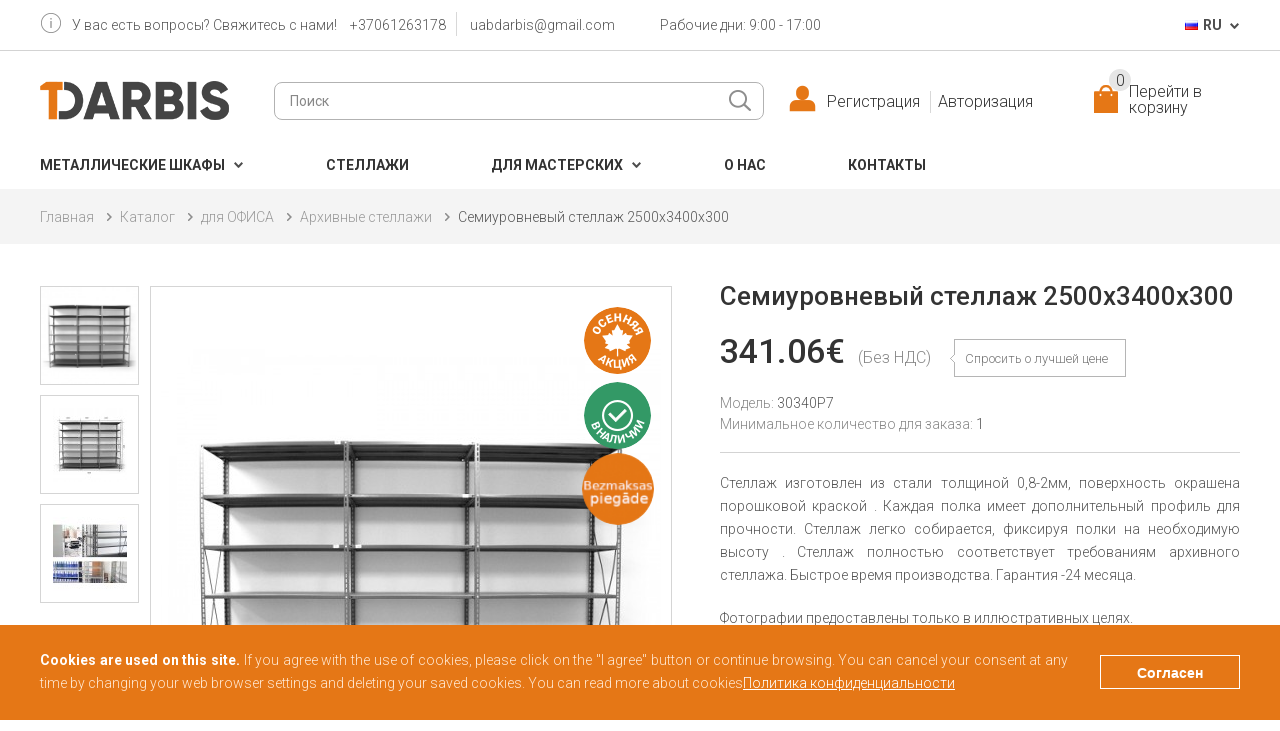

--- FILE ---
content_type: text/html; charset=utf-8
request_url: https://darbis.lt/ru/semiurovnevyj-stellaz-2000x3400x300
body_size: 12722
content:
<!DOCTYPE html>
<html lang="ru" data-language="ru-ru">
<head>
<meta charset="UTF-8" />
<meta name="viewport" content="width=device-width, initial-scale=1">
<meta http-equiv="X-UA-Compatible" content="IE=edge">
<meta name="verify-paysera" content="4aac21dba3cb88474ab326e9eebb968e">
<title>Семиуровневый стеллаж 2000x3400x300</title>
<!-- Google Tag Manager -->
<script>(function(w,d,s,l,i){w[l]=w[l]||[];w[l].push({'gtm.start':
new Date().getTime(),event:'gtm.js'});var f=d.getElementsByTagName(s)[0],
j=d.createElement(s),dl=l!='dataLayer'?'&l='+l:'';j.async=true;j.src=
'https://www.googletagmanager.com/gtm.js?id='+i+dl;f.parentNode.insertBefore(j,f);
})(window,document,'script','dataLayer','GTM-KXT6SRV');</script>
<!-- End Google Tag Manager -->
<base href="https://darbis.lt/" />
<meta name="description" content="Стеллаж изготовлен из стали толщиной 0,8-2" />
<link href="catalog/view/theme/default/stylesheet/style.css?ver=1.2.20" rel="stylesheet">
<link href="catalog/view/theme/default/stylesheet/responsive.css?ver=1.2.7" rel="stylesheet">
<link href="catalog/view/javascript/jquery/magnific/magnific-popup.css" type="text/css" rel="stylesheet" media="screen" />
<link href="catalog/view/javascript/jquery/datetimepicker/bootstrap-datetimepicker.min.css" type="text/css" rel="stylesheet" media="screen" />
<link href="https://darbis.lt/image/catalog/icon.png" rel="icon" />
<link hreflang="lt-lt" href="https://darbis.lt/septyniu-lentynu-stelazas-2000x3400x300" rel="alternate" />
<link hreflang="en-lt" href="https://darbis.lt/en/7-level-shelf-2000x3400x300" rel="alternate" />
<link hreflang="ru-lt" href="https://darbis.lt/ru/semiurovnevyj-stellaz-2000x3400x300" rel="alternate" />
<link hreflang="en-lv" href="https://darbamebeles.lv/en/7-level-shelf-2000x3400x300" rel="alternate" />
<link hreflang="lv-lv" href="https://darbamebeles.lv/septiu-lmeu-plaukts-2000x3400x300" rel="alternate" />
<link hreflang="ru-lv" href="https://darbamebeles.lv/ru/semiurovnevyj-stellaz-2000x3400x300" rel="alternate" />
<link hreflang="x-default" href="https://darbis.lt/septyniu-lentynu-stelazas-2000x3400x300" rel="alternate" />
</head>
<body class="lang-ru">
<!-- Google Tag Manager (noscript) -->
<noscript><iframe src="https://www.googletagmanager.com/ns.html?id=GTM-KXT6SRV"
height="0" width="0" style="display:none;visibility:hidden"></iframe></noscript>
<!-- End Google Tag Manager (noscript) -->
<header>
  <div class="header-top">
    <div class="wrap">
      <div class="left contacst">
        <span>У вас есть вопросы? Свяжитесь с нами!</span>
        <a href="tel:+37061263178" title="+37061263178">+37061263178</a>
        <a href="mailto:uabdarbis@gmail.com" title="uabdarbis@gmail.com">uabdarbis@gmail.com</a>
      </div>
      <div class="left working-time">Рабочие дни: 9:00 - 17:00</div>
        <div class="langs">
    <div class="active">
      <img src="catalog/language/ru-ru/ru-ru.png" alt="RU" title="RU">
      RU
    </div>
    <ul>
          <a href="https://darbis.lt/septyniu-lentynu-stelazas-2000x3400x300" title="LT">
        <img src="catalog/language/lt-lt/lt-lt.png" alt="LT" title="LT">
        LT
      </a>
          <a href="https://darbis.lt/en/7-level-shelf-2000x3400x300" title="EN">
        <img src="catalog/language/en-gb/en-gb.png" alt="EN" title="EN">
        EN
      </a>
        </ul>
  </div>

    </div>
  </div>
  <div class="wrap">
    <a href="https://darbis.lt/ru/" id="logo"><img src="https://darbis.lt/image/catalog/logo.png" title="Darbis" alt="Darbis" /></a>    <form action="https://darbis.lt/ru/poisk" method="GET" id="search" class="search-form">
  <input type="text" name="search" value="" placeholder="Поиск" />
  <input type="submit" value="" title="Поиск" />
  </form>
    <div id="cart">
  <button class="cart-bt">Перейти в корзину<span id="cart-total">0</span></button>
  <ul class="cart-body">
          <li class="empty">
        <div class="caption">Ваша корзина пуста!</div>
      </li>
      </ul>
</div>

        <div id="login">
      <button class="login-bt"><span>Регистрация</span><span>Авторизация</span></button>
      <div class="login-menu">
        <div class="caption">Войти по электронной почте</div>
        <form action="https://darbis.lt/ru/avtorizacia" method="post" class="forma login-form ajax-form" id="login-form">
          <div class="placeholder"></div>
          <label for="input-header-email" class="email">E-Mail</label>
          <input id="input-header-email" type="text" name="email" />
          <label for="input-header-password" class="passw">Пароль</label>
          <input id="input-header-password" type="password" name="password" />
          <a href="https://darbis.lt/ru/zabyli-parol" class="forgot-password" title="">Забыли пароль?</a>
          <input type="submit" name="submit" value="Авторизация" class="bt-orange">
        </form>
        <div class="strap"></div>
        <div class="caption">Новый клиент</div>
        <a href="https://darbis.lt/ru/registracia" title="" class="button-reg">Регистрация</a>
      </div>
    </div>
    	<button type="button" class="mobmenu-bt"></button>
    <nav id="menu">
  <ul>
              <li class="dropdown"><a href="https://darbis.lt/ru/metallicheskie-shkafy">Металлические шкафы</a>
      <div class="submenu">
                <ul>
                      <li><a href="https://darbis.lt/ru/metallicheskie-shkafy/garderobnye-shkafy">Гардеробные шкафы</a></li>
                      <li><a href="https://darbis.lt/ru/metallicheskie-shkafy/metallicheskie-ofisnye-shkafy">Металлические  oфисные  шкафы</a></li>
                      <li><a href="https://darbis.lt/ru/metallicheskie-shkafy/yниверсальные-шкафы">Шкафы для чистящих средств</a></li>
                      <li><a href="https://darbis.lt/ru/metallicheskie-shkafy/kartoteki">Картотеки</a></li>
                      <li><a href="https://darbis.lt/ru/metallicheskie-shkafy/boksy-na-kljuch">Боксы на ключ</a></li>
                      <li><a href="https://darbis.lt/ru/metallicheskie-shkafy/rasprodaza">Распродажа</a></li>
                      <li><a href="https://darbis.lt/ru/metallicheskie-shkafy/skamejki">Скамейки под шкафом</a></li>
                  </ul>
              </div>
    </li>
                  <li><a href="https://darbis.lt/ru/stellazi">Cтеллажи</a></li>
                  <li class="dropdown"><a href="https://darbis.lt/ru/dirbtuvems">Для мастерских</a>
      <div class="submenu">
                <ul>
                      <li><a href="https://darbis.lt/ru/dirbtuvems/irankiu-vezimeliai">Тележки для инструментов</a></li>
                      <li><a href="https://darbis.lt/ru/dirbtuvems/pабочие_столы">Рабочие столы</a></li>
                      <li><a href="https://darbis.lt/ru/dirbtuvems/irankiu-sieneles">Стенки для инструментов</a></li>
                  </ul>
              </div>
    </li>
                  <li><a href="https://darbis.lt/ru/o-nas">О нас</a></li>
          <li><a href="https://darbis.lt/ru/kontakty">Контакты</a></li>
      </ul>
</nav>

  </div>
 	<div class="header-fixed">
		<div class="wrap">
			<a href="https://darbis.lt/ru/" id="logo"><img src="https://darbis.lt/image/catalog/logo.png" title="Darbis" alt="Darbis" /></a>
			<nav id="menu">
  <ul>
              <li class="dropdown"><a href="https://darbis.lt/ru/metallicheskie-shkafy">Металлические шкафы</a>
      <div class="submenu">
                <ul>
                      <li><a href="https://darbis.lt/ru/metallicheskie-shkafy/garderobnye-shkafy">Гардеробные шкафы</a></li>
                      <li><a href="https://darbis.lt/ru/metallicheskie-shkafy/metallicheskie-ofisnye-shkafy">Металлические  oфисные  шкафы</a></li>
                      <li><a href="https://darbis.lt/ru/metallicheskie-shkafy/yниверсальные-шкафы">Шкафы для чистящих средств</a></li>
                      <li><a href="https://darbis.lt/ru/metallicheskie-shkafy/kartoteki">Картотеки</a></li>
                      <li><a href="https://darbis.lt/ru/metallicheskie-shkafy/boksy-na-kljuch">Боксы на ключ</a></li>
                      <li><a href="https://darbis.lt/ru/metallicheskie-shkafy/rasprodaza">Распродажа</a></li>
                      <li><a href="https://darbis.lt/ru/metallicheskie-shkafy/skamejki">Скамейки под шкафом</a></li>
                  </ul>
              </div>
    </li>
                  <li><a href="https://darbis.lt/ru/stellazi">Cтеллажи</a></li>
                  <li class="dropdown"><a href="https://darbis.lt/ru/dirbtuvems">Для мастерских</a>
      <div class="submenu">
                <ul>
                      <li><a href="https://darbis.lt/ru/dirbtuvems/irankiu-vezimeliai">Тележки для инструментов</a></li>
                      <li><a href="https://darbis.lt/ru/dirbtuvems/pабочие_столы">Рабочие столы</a></li>
                      <li><a href="https://darbis.lt/ru/dirbtuvems/irankiu-sieneles">Стенки для инструментов</a></li>
                  </ul>
              </div>
    </li>
                  <li><a href="https://darbis.lt/ru/o-nas">О нас</a></li>
          <li><a href="https://darbis.lt/ru/kontakty">Контакты</a></li>
      </ul>
</nav>

		</div>
	</div>
</header>

<div id="product-product" class="container" xmlns:fb="http://www.w3.org/1999/xhtml">
  <div class="breadcrumb">
    <ul class="wrap">
            <li><a href="https://darbis.lt/ru/">Главная</a></li>
            <li><a href="https://darbis.lt/ru/katalog">Каталог</a></li>
            <li><a href="https://darbis.lt/ru/katalog/dlja-ofisa">для ОФИСА</a></li>
            <li><a href="https://darbis.lt/ru/katalog/dlja-ofisa/arhivnye-stellazi">Архивные стеллажи</a></li>
            <li><a href="https://darbis.lt/ru/semiurovnevyj-stellaz-2000x3400x300">Семиуровневый стеллаж 2500x3400x300</a></li>
          </ul>
  </div>
  <div class="row">
      <div id="content">
          <div id="product">
                            <div class="product-image">
                                    <div class="front-photo">
                      <div class="discount-icon" style="background:url(https://darbis.lt/image/cache/nuolaidos/autumn_ru-67x67.png);"></div>                      <div class="in-stock-icon"></div>                      <div class="free-shipping-icon" style="background:url(https://darbis.lt/image/cache/catalog/nuolaidos/piegade-67x67.png)"></div>                      <a href="javascript:;" title="Семиуровневый стеллаж 2500x3400x300" onclick="$('.products-gallery').find('a')[0].click();">
                          <img id="zoom_01" src="https://darbis.lt/image/cache/catalog/produktai/30300K7-8-500x500.jpg" alt="Семиуровневый стеллаж 2500x3400x300" />
                      </a>
                  </div>
                                    <div class="products-gallery">
                                            <div class="thumb"><a href="https://darbis.lt/image/cache/catalog/produktai/30300K7-8-500x500.jpg" title="Семиуровневый стеллаж 2500x3400x300"><img src="https://darbis.lt/image/cache/catalog/produktai/30300K7-8-228x228.jpg" alt="Семиуровневый стеллаж 2500x3400x300"></a></div>
                                                                  <div class="thumb"><a href="https://darbis.lt/image/cache/catalog/produktai/30340K7m-500x500.jpg" title="Семиуровневый стеллаж 2500x3400x300"><img src="https://darbis.lt/image/cache/catalog/produktai/30340K7m-74x74.jpg" alt="Семиуровневый стеллаж 2500x3400x300"></a></div>
                                            <div class="thumb"><a href="https://darbis.lt/image/cache/catalog/produktai/sandelio-archyvo-stelazai-46-500x500.jpg" title="Семиуровневый стеллаж 2500x3400x300"><img src="https://darbis.lt/image/cache/catalog/produktai/sandelio-archyvo-stelazai-46-74x74.jpg" alt="Семиуровневый стеллаж 2500x3400x300"></a></div>
                                        </div>
              </div>
                            <div class="product-info">
                  <h1>Семиуровневый стеллаж 2500x3400x300</h1>
                                    <div class="price" style="opacity: 0%;">
                                            <span class="old-price">426.33€</span>
                      <span class="new-price">341.06€</span>
                                            <span class="pvm">(Без НДС)</span>
                      <a href="javascript:;" title="Спросить о лучшей цене" id="better-price">Спросить о лучшей цене</a>
                  </div>
                                    <div class="code">Модель: <span>30340P7</span></div>
                  <div class="min-qnt">Минимальное количество для заказа: <span>1</span></div>
                                    <div class="description simple-text product-description"><p style="min-height: 1px; line-height: 23px; text-align: justify; margin-top: -6px; margin-bottom: 20px; color: rgb(85, 85, 85); font-family: Roboto, sans-serif; font-size: 14px;">Стеллаж изготовлен из стали толщиной 0,8-2мм, поверхность окрашена порошковой краской . Каждая полка имеет дополнительный профиль для прочности. Стеллаж легко собирается, фиксируя полки на необходимую высоту . Стеллаж полностью соответствует требованиям архивного стеллажа. Быстрое время производства. Гарантия -24 месяца.</p><p style="min-height: 1px; line-height: 23px; text-align: justify; margin-top: 20px; margin-bottom: -6px; color: rgb(85, 85, 85); font-family: Roboto, sans-serif; font-size: 14px;">Фотографии предоставлены только в иллюстративных целях.</p></div>
                                    <div class="delivery-time-list">
                                                                  <div class="delivery-time no-icon">Срок доставки: 2-3 раб. д.</div>
                                        </div>
                  <div class="forma" id="product-form">
                                            <div class="options">
                                                                                                                                                                        <div class="form-group checkboxai relative">
                                    <label class="control-label">Диагональные ленты устойчивости</label>
                                    <div id="input-option4419">
                                                                                    <label>
                                                <input type="checkbox" name="option[4419][]" value="8342" />
                                                <span class="check"></span>
                                                                                                    <span class="label">
                                                                                                            da
                                                                                                                    (+10%)
                                                                                                            </span>
                                                                                            </label>
                                                                            </div>
                                </div>
                                                                                                                                                                                                                                                  </div>
                                            <div class="ad-to-chart">
                          <div class="quantity">
                              <input type='button' value=' ' class='q_down' field1='quantity'>
                              <input type="text" name="quantity" size="1" value="1" field='quantity'>
                              <input type='button' value=' ' class='q_up' field1='quantity'>
                          </div>
                          <input type="hidden" name="product_id" value="220" />
                          <input type="button" name="submit" value="Купить" id="button-cart" />
                          <a href="javascript:;" id="send-inquire">Отправить запрос</a>
                      </div>
                  </div>
                  <div class="share no-border">
                      <div>
                          <a class="facebook fb-share" target="_blank" rel="nofollow" data-width="560" data-height="640" href="//www.facebook.com/sharer/sharer.php?u="></a>
                          <a class="twitter tweet" target="_blank" rel="nofollow" data-width="600" data-height="440" href="//twitter.com/intent/tweet?original_referer=&ref_src=twsrc%5Etfw&text=Семиуровневый стеллаж 2500x3400x300&tw_p=tweetbutton&url="></a>
                      </div>
                  </div>
              </div>
          </div>
      </div>
  </div>
  <div class="clear"></div>
  <div class="tabs-container">
      <div class="wrap">
          <div class="tabs">
                                          <a href="javascript:;" data-box="tab-more-information"><span>Характеристики</span></a>
                                                        <a href="javascript:;" data-box="tab-guarantees"><span>Условия доставки и возврата</span></a>
                                      </div>
                              <div class="tabs-content tab-more-information">
              <table>
                                    <tr>
                      <td><strong>Глубина стеллажа (mm)</strong></td>
                      <td>300</td>
                  </tr>
                                    <tr>
                      <td><strong>Длина стеллажа (mm)</strong></td>
                      <td>3400</td>
                  </tr>
                                    <tr>
                      <td><strong>Количество уровней</strong></td>
                      <td>7</td>
                  </tr>
                                </table>
          </div>
                                        <div class="tabs-content tab-guarantees simple-text">
              <h1>Гарантия и гарантийное обслуживание</h1><p>На все товары, доступные на нашем сайте, распространяется гарантия производителя сроком 24 месяца (если иное не указано в описании товара или в гарантийном талоне). Гарантийные обязательства производителя действительны только в том случае, если образец и условия эксплуатации не нарушены. После получения товара необходимо тщательно осмотреть его перед подписанием квитанции. Ущерб, причиненный по вине производителя в течение гарантийного периода, устраняется: в течение 14-21 дня с даты обоснованного требования или в течение 45 дней, если гарантийный ремонтный компонент должен быть отправлен из-за границ. Во всех случаях мы стремимся предоставить гарантийное обслуживание как можно скорее. Гарантия качества, предоставляемая продавцом, не должна наносить ущерба правам потребителя по закону при покупке товаров или предоставлении услуг низкого качества.</p><h2>Возврат несоответствующего товара</h2><p>Если при получении товара вы заметили, что товар не соответствует заказу, вы имеете право не принимать его. В этом случае товар низкого качества будет бесплатно заменен качественным товаром или будет предоставлен возврат денежных средствю Если вы обнаружите какие-либо дефекты продукта в течение гарантийного срока, пожалуйста, сделайте снимок и как можно быстрее и отправьте нам фотографию по адресу info@darbamebeles.lv. Производителю в таком случае надо будет выявить относится ли гарантия к дефекту товаврв или же это заводской брак. Мы немедленно сообщим вам о решении производителя посредством ваших контактов. В случае, если возврат товара имеет ненадлежащее качество, мы обязуемся за свой счет заменить недействительный товар действующим товаром или вернуть деньги, уплаченные за товар.</p><h3>Возврат качественного товара</h3><p>В этом случае вы оплачиваете стоимость возврата товара. Технические условия для возврата товара: Возвращаемый товар должен быть надлежащим образом упакован (данный пункт не распространяется на товары ненадлежащего качества). Покупатель не должен повредить товар. Товар не может потерять товарный вид ( данный пункт не распространяется , если товар возвращен с низким качеством). Возвращаемый товар должен иметь тот же набор, который получает Покупатель. Если вы хотите вернуть нам товар в вышеуказанных случаях (кроме гарантийное обслуживание), Вы должны сообщить нам через контакты, которык указанны в разделе — Контакты.&nbsp;</p>
          </div>
                          </div>
  </div>
  <div class="clear"></div>
  
  

  
</div>

<footer>
  <div id="goTop"></div>
  <div class="wrap">
    <div class="col darbis">
      <img src="https://darbis.lt/image/catalog/logo.png" title="" alt="" />      <p>UAB "Darbis"</p><p>Код компании: 304168500,<br></p><p>Код НДС. LT100009923311</p><p>Телефон.:&nbsp;<a href="tel:+37052466731">+370 5 2466731</a></p><p>Эл. почта:&nbsp;<font color="#14628c"><span style="background-color: rgb(255, 255, 255); outline-color: initial; outline-style: initial;"><a href="mailto:info@darbisgroup.eu">info@darbisgroup.eu</a></span></font></p><p>Время работы:</p><p>I-V: 9.00 - 17.00<br></p>
    </div>
    <div class="col points">
      <p>Места доставки</p><p>Vilnius – Bražuolės g. 8, Vilūniškės, Vievis.</p><p>Kaunas – Raudondvario pl. 101</p><p>Klaipėda – Sandėlių g. 42<br></p><p><br></p><p>Время работы: I-V, 12-16 ч.</p><p>Tel.: +370 612 63178&nbsp;</p>
    </div>
    <div class="col">
      <div class="title">Меню</div>
      <ul>
        <li><a href="https://darbis.lt/ru/katalogi" title="">Каталоги</a></li>
        <li><a href="https://darbis.lt/ru/o-nas" title="">О нас</a></li>
        <li><a href="https://darbis.lt/ru/proekti" title="Завершенные проекты">Завершенные проекты</a></li>
        <li><a href="https://darbis.lt/ru/kontakty">Контакты</a></li>
        <li>&nbsp;</li>
        <li><a href="https://darbis.lt/ru/karta-sajta">Карта сайта</a></li>
      </ul>
    </div>
    <div class="col">
      <div class="title">Информация</div>
      <ul>
                  <li><a href="https://darbis.lt/ru/politika-konfidencialnosti">Политика конфиденциальности</a></li>
                  <li><a href="https://darbis.lt/ru/stelazai-virtuves-sandeliukui-praktiskas-sprendimas-5">Stelažai virtuvės sandėliukui: praktiškas sprendimas</a></li>
                  <li><a href="https://darbis.lt/ru/tipy-stellazej">Типы стеллажей</a></li>
                  <li><a href="https://darbis.lt/ru/uslovija-dostavki-i-vozvrata">Условия доставки и возврата</a></li>
                  <li><a href="https://darbis.lt/ru/samyj-udobnyj-sposob-hranenija">Самый удобный способ хранения</a></li>
                  <li><a href="https://darbis.lt/ru/polki-dlja-nebolshih-pomeschenij-2">Полки для небольших помещений</a></li>
                  <li><a href="https://darbis.lt/ru/stellazi-pomogajut">Стеллажи помогают</a></li>
                  <li><a href="https://darbis.lt/ru/kak-vybrat-produkt">Как выбрать продукт</a></li>
                  <li><a href="https://darbis.lt/ru/garderob-v-sootvetstvii-s-vashimi-potrebnostjami">Гардероб в соответствии с вашими потребностями</a></li>
              </ul>
    </div>
  </div>
  <div class="copyright">
    <div class="wrap">
      <div class="left">© 2026 Все права защищены DARBIS</div>
      <div class="right">Дизайн и программирование <a href="https://www.enternet.lt/elektronines-parduotuves/" title="Svetainių kūrimas" target="_blank" class="logon"></a></div>
    </div>
  </div>
</footer>
  <link href="catalog/view/javascript/magnific-popup/magnific-popup.css" type="text/css" rel="stylesheet" media="screen" />
<link href="https://fonts.googleapis.com/css?family=Roboto:100,300,300i,400,500,700|Roboto+Condensed:300,400|Roboto+Slab:700&amp;subset=latin-ext" rel="stylesheet">
<script src="catalog/view/javascript/jquery/jquery-2.1.1.min.js" type="text/javascript"></script>
<script type="text/javascript">
    const language = $('html').data('language');
</script>
<script src="catalog/view/javascript/jquery/magnific/jquery.magnific-popup.min.js" type="text/javascript"></script>
<script src="catalog/view/javascript/jquery/datetimepicker/moment/moment.min.js" type="text/javascript"></script>
<script src="catalog/view/javascript/jquery/datetimepicker/moment/moment-with-locales.min.js" type="text/javascript"></script>
<script src="catalog/view/javascript/jquery/datetimepicker/bootstrap-datetimepicker.min.js" type="text/javascript"></script>
<script src="catalog/view/javascript/magnific-popup/jquery.magnific-popup.js" type="text/javascript"></script>
<script>
    // Autocomplete */
    (function($) {
        $.fn.autocomplete = function(option) {
            return this.each(function() {
                var $this = $(this);
                var $dropdown = $('<ul class="dropdown-menu" />');

                this.timer = null;
                this.items = [];

                $.extend(this, option);

                $this.attr('autocomplete', 'off');

                // Focus
                $this.on('focus', function() {
                    this.request();
                });

                // Blur
                $this.on('blur', function() {
                    setTimeout(function(object) {
                        object.hide();
                    }, 200, this);
                });

                // Keydown
                $this.on('keydown', function(event) {
                    switch(event.keyCode) {
                        case 27: // escape
                            this.hide();
                            break;
                        default:
                            this.request();
                            break;
                    }
                });

                // Click
                this.click = function(event) {
                    event.preventDefault();

                    var value = $(event.target).parent().attr('data-value');

                    if (value && this.items[value]) {
                        this.select(this.items[value]);
                    }
                }

                // Show
                this.show = function() {
                    var pos = $this.position();

                    $dropdown.css({
                        top: pos.top + $this.outerHeight(),
                        left: pos.left
                    });

                    $dropdown.show();
                }

                // Hide
                this.hide = function() {
                    $dropdown.hide();
                }

                // Request
                this.request = function() {
                    clearTimeout(this.timer);

                    this.timer = setTimeout(function(object) {
                        if ($(object).val().length > 3)
                            object.source($(object).val(), $.proxy(object.response, object));
                    }, 200, this);
                }

                // Response
                this.response = function(json) {
                    var html = '';
                    var category = {};
                    var name;
                    var i = 0, j = 0;

                    if (json.length) {
                        for (i = 0; i < json.length; i++) {
                            // update element items
                            this.items[json[i]['value']] = json[i];

                            if (!json[i]['category']) {
                                // ungrouped items
                                html += '<li data-value="' + json[i]['value'] + '"><a href="' + json[i]['link'] + '">' + json[i]['label'] + '</a></li>';
                            } else {
                                // grouped items
                                name = json[i]['category'];
                                if (!category[name]) {
                                    category[name] = [];
                                }

                                category[name].push(json[i]);
                            }
                        }

                        for (name in category) {
                            html += '<li class="dropdown-header">' + name + '</li>';

                            for (j = 0; j < category[name].length; j++) {
                                html += '<li data-value="' + category[name][j]['value'] + '"><a href="' + category[name][j]['link'] + '">&nbsp;&nbsp;&nbsp;' + category[name][j]['label'] + '</a></li>';
                            }
                        }
                    }

                    if (html) {
                        this.show();
                    } else {
                        this.hide();
                    }

                    $dropdown.html(html);
                }

                $dropdown.on('click', '> li > a', $.proxy(this.click, this));
                $this.after($dropdown);
            });
        }
    })(window.jQuery);


  $('input[name=\'search\']').autocomplete({
    'source': function(request, response) {
      $.ajax({
        url: 'index.php?route=product/product/autocomplete&filter_name=' +  encodeURIComponent(request),
        dataType: 'json',
        success: function(json) {
          response($.map(json, function(item) {
            return {
              label: item['name'],
              value: item['product_id'],
              link:  item['link']
            }
          }));
        }
      });
    },
    'select': function(item) {
        $('input[name=\'search\']').val(item['label']);

        if (item['link']) {
            $('body').append($('<div class="loader">'));

            var encodedStr = item['link'];
            var parser = new DOMParser;
            var dom = parser.parseFromString('<!doctype html><body>' + encodedStr,'text/html');
            location.href = dom.body.textContent;
        }
    }
  });
</script>

<script src="catalog/view/javascript/common.js?v=1.0.31" type="text/javascript"></script>
<div id="cookies-box">
  <div class="wrap">
    <p><strong>Cookies are used on this site.</strong> If you agree with the use of cookies, please click on the "I agree" button or continue browsing. You can cancel your consent at any time by changing your web browser settings and deleting your saved cookies. You can read more about cookies<a href="https://darbis.lt/ru/politika-konfidencialnosti">Политика конфиденциальности</a></p>
    <button class="button-blue agree_terms cookies_warning accept_cookies" onclick="agreeCookiePolicy();">Согласен</button>
  </div>
</div>
<script type="text/javascript">
  const $cookieBar = jQuery('#cookies-box');
  function agreeCookiePolicy(){
    const date = new Date();
    date.setTime(date.getTime() + (365 * 24 * 60 * 60 * 1000));
    document.cookie = "acceptCookies=1; expires=" + date.toGMTString() + "; path=/";
    closeCookieBar();
  }
  function closeCookieBar(){
    $cookieBar.slideUp(function(){
      jQuery(this).remove();
    });
  }
</script>
</body></html>
<div class="popup request-form" style="display:none;">
    <div class="pop-inner pop-forma">
        <div class="popup-close"></div>
        <form action="https://darbis.lt/index.php?route=information/contact/form&language=ru-ru" method="post" enctype="multipart/form-data" class="forma ajax-form">
    <div class="caption">Спросить о продукте</div>
    <div class="placeholder"></div>
    <label for="popup-input-name" class="required">Ваше имя</label>
    <input id="popup-input-name" type="text" name="name" value="" />
        <label for="popup-input-email" class="required">Ваш E-Mail</label>
    <input id="popup-input-email" type="email" name="email_confirm" value="" />
    <input id="popup-input-email" type="hidden" name="email" value="" />
        <label for="popup-input-phone">Телефон</label>
    <input id="popup-input-phone" type="text" name="phone" value="" />
        <label for="popup-input-message" class="required">Ваш вопрос или сообщение</label>
    <textarea id="popup-input-message" name="enquiry"></textarea>
        
    <div class="checkboxai">
                <label id="popup-input-agree">
            <input type="checkbox" name="agree" value="1" />
            <span class="check"></span>
            <span class="label">Я согласен с <a target="_blank" href="https://darbis.lt/ru/politika-konfidencialnosti">Политика конфиденциальности</a></span>
        </label>
                <label id="popup-input-older_than_16">
            <input type="checkbox" name="older_than_16" value="1" />
            <span class="check"></span>
            <span class="label">Я подтверждаю, что мне больше 16 лет.</span>
        </label>
    </div>
        <input type="hidden" name="product_id" value="220" />
        <input type="submit" value="Отправить" class="bt-orange">
</form>

    </div>
</div>
<div class="popup ask-better-price" style="display:none;">
    <div class="pop-inner">
        <div class="popup-close"></div>
        <div class="caption">Спросить о лучшей цене</div>
        <form action="https://darbis.lt/index.php?route=product/product/form&language=ru-ru" method="post" enctype="multipart/form-data" class="forma ajax-form">
    <div class="placeholder"></div>
    <div class="left">
        <input type="hidden" name="product_id" value="220" />
        <label for="input-model" class="required">Код продукта</label>
        <input id="input-model" type="text" name="model" value="30340P7" />
                <label for="input-quantity" class="required">На какую сумму вы планируете купить?</label>
        <input id="input-quantity" type="text" name="quantity" value="" />
                <label for="input-email" class="required">Ваш E-Mail</label>
        <input id="input-email" type="email" name="email_confirm" value="" />
        <input id="input-email2" type="hidden" name="email" value="" />
                <label for="input-phone" class="required">Телефон</label>
        <input id="input-phone" type="text" name="phone" value="" />
                <label for="input-name" class="required">Имя или название компании</label>
        <input id="input-name" type="text" name="name" value="" />
            </div>
    <div class="right">
        <label for="input-offer">Предложения, аргументы, информация, ссылки</label>
        <textarea id="input-offer" name="offer"></textarea>
        <div class="checkboxai">
                            <label class="required" id="input-agree">
                    <input type="checkbox" name="agree" value="1" />
                    <span class="check"></span>
                    <span class="label">Я согласен с <a target="_blank" href="https://darbis.lt/ru/politika-konfidencialnosti">Политика конфиденциальности</a></span>
                </label>
                        <label class="required" id="input-older_than_16">
                <input type="checkbox" name="older_than_16" value="1" />
                <span class="check"></span>
                <span class="label">Я подтверждаю, что мне больше 16 лет.</span>
            </label>
        </div>
        <input type="submit" value="Отправить" class="bt-orange">
    </div>
</form>

    </div>
</div>
<script type="text/javascript">
    $('a[href=#contacts]').on('click', function() {
        $(".popup").attr("style", "display : none !important");
        $(".popup.request-form").attr("style", "display : block !important");

        return false;
    });

    $(".popup-close").click(function(){
        $(".popup").attr("style", "display : none !important");
    });

    $( "html, body" ).on( "click", ".popup", function(e){
        if(!$(e.target).closest('.pop-inner').length) {
            if($( ".pop-inner" ).is(":visible")) {
                $( ".popup" ).hide();
            }
        }
    });
</script>
<script type="text/javascript"><!--
$('select[name=\'recurring_id\'], input[name="quantity"]').change(function(){
	$.ajax({
		url: 'index.php?route=product/product/getRecurringDescription',
		type: 'post',
		data: $('input[name=\'product_id\'], input[name=\'quantity\'], select[name=\'recurring_id\']'),
		dataType: 'json',
		beforeSend: function() {
			$('#recurring-description').html('');
		},
		success: function(json) {
			$('.alert-dismissible, .text-danger').remove();

			if (json['success']) {
				$('#recurring-description').html(json['success']);
			}
		}
	});
});
//--></script>
<script type="text/javascript"><!--

    function load_price(){
        const url = 'https://darbis.lt/index.php?route=product/product/load_price&amp;product_id=220&language=ru-ru';
        if(!url){
            return;
        }
        var formData = {};

        $('#product-form input, #product-form select').each(function() {
            var element = $(this);
            if (element.is(':radio, :checkbox')) {
                if (element.is(':checked')) {
                    formData[element.attr('name')] = element.val();
                }
            } else {
                formData[element.attr('name')] = element.val();
            }
        });

        $.ajax({
            url: url,
            type: 'POST',
            data: formData,
            success: function(response) {
                var price_block = $('.product-info .price');
                price_block.animate({opacity: '100%'}, 200);
                price_block.children('.r-price, .old-price, .new-price').remove();
                price_block.prepend(response);
            },
            error: function(xhr, status, error) {

            }
        });
    }

    $(document).ready(function(){
        load_price();
        $('#product-form input, #product-form select').change(function(){
            load_price();
        });
    });

    $('#button-cart').on('click', function() {
	$.ajax({
		url: 'index.php?route=checkout/cart/add&language=' + language,
		type: 'post',
		data: $('#product input[type=\'text\'], #product input[type=\'hidden\'], #product input[type=\'radio\']:checked, #product input[type=\'checkbox\']:checked, #product select, #product textarea'),
		dataType: 'json',
        beforeSend: function() {
            $('body').append($('<div class="loader">'));
        },
        complete: function() {
            $('.loader').remove();
        },
		success: function(json) {
			$('.alert-dismissible, .text-danger').remove();
			$('.form-group').removeClass('has-error');

			if (json['error']) {
				if (json['error']['option']) {
					for (i in json['error']['option']) {
						var element = $('#input-option' + i.replace('_', '-'));

						if (element.parent().hasClass('input-group')) {
							element.parent().after('<div class="text-danger">' + json['error']['option'][i] + '</div>');
						} else {
							element.after('<div class="text-danger">' + json['error']['option'][i] + '</div>');
						}
					}
				}

				if (json['error']['recurring']) {
					$('select[name=\'recurring_id\']').after('<div class="text-danger">' + json['error']['recurring'] + '</div>');
				}

				// Highlight any found errors
				$('.text-danger').parent().addClass('has-error');
                $('#content').parent().before('<div class="alert alert-danger alert-dismissible"><span class="close"></span>Убедитесь, что все поля заполнены правильно.</div>');
			}

			if (json['success']) {
                $('#content').parent().before('<div class="alert alert-success alert-dismissible"><span class="close"></span> ' + json['success'] + '</div>');

                $('#cart #cart-total').text(json['total']);

				$('html, body').animate({ scrollTop: 0 }, 'slow');

				$('#cart > ul').load('index.php?route=common/cart/info&language=' + language + ' ul li');
			}
		},
        error: function(xhr, ajaxOptions, thrownError) {
            alert(thrownError + "\r\n" + xhr.statusText + "\r\n" + xhr.responseText);
        }
	});
});
//--></script> 
<script type="text/javascript"><!--
$('.date').datetimepicker({
	language: 'ru',
	pickTime: false
});

$('.datetime').datetimepicker({
	language: 'ru',
	pickDate: true,
	pickTime: true
});

$('.time').datetimepicker({
	language: 'ru',
	pickDate: false
});

$('button[id^=\'button-upload\']').on('click', function() {
	var node = this;

	$('#form-upload').remove();

	$('body').prepend('<form enctype="multipart/form-data" id="form-upload" style="display: none;"><input type="file" name="file" /></form>');

	$('#form-upload input[name=\'file\']').trigger('click');

	if (typeof timer != 'undefined') {
    	clearInterval(timer);
	}

	timer = setInterval(function() {
		if ($('#form-upload input[name=\'file\']').val() != '') {
			clearInterval(timer);

			$.ajax({
				url: 'index.php?route=tool/upload',
				type: 'post',
				dataType: 'json',
				data: new FormData($('#form-upload')[0]),
				cache: false,
				contentType: false,
				processData: false,
				beforeSend: function() {
					$(node).button('loading');
				},
				complete: function() {
					$(node).button('reset');
				},
				success: function(json) {
					$('.text-danger').remove();

					if (json['error']) {
						$(node).parent().find('input').after('<div class="text-danger">' + json['error'] + '</div>');
					}

					if (json['success']) {
						alert(json['success']);

						$(node).parent().find('input').val(json['code']);
					}
				},
				error: function(xhr, ajaxOptions, thrownError) {
					alert(thrownError + "\r\n" + xhr.statusText + "\r\n" + xhr.responseText);
				}
			});
		}
	}, 500);
});
//--></script> 
<script type="text/javascript"><!--
$('#review').delegate('.pagination a', 'click', function(e) {
    e.preventDefault();

    $('#review').fadeOut('slow');

    $('#review').load(this.href);

    $('#review').fadeIn('slow');
});

$('#review').load('index.php?route=product/product/review&product_id=220');

$('#button-review').on('click', function() {
	$.ajax({
		url: 'index.php?route=product/product/write&product_id=220',
		type: 'post',
		dataType: 'json',
		data: $("#form-review").serialize(),
		beforeSend: function() {
			$('#button-review').button('loading');
		},
		complete: function() {
			$('#button-review').button('reset');
		},
		success: function(json) {
			$('.alert-dismissible').remove();

			if (json['error']) {
				$('#review').after('<div class="alert alert-danger alert-dismissible"><span class="close"></span> ' + json['error'] + '</div>');
			}

			if (json['success']) {
				$('#review').after('<div class="alert alert-success alert-dismissible"><span class="close"></span> ' + json['success'] + '</div>');

				$('input[name=\'name\']').val('');
				$('textarea[name=\'text\']').val('');
				$('input[name=\'rating\']:checked').prop('checked', false);
			}
		}
	});
});

$(document).ready(function() {
	$('.thumbnails').magnificPopup({
		type:'image',
		delegate: 'a',
		gallery: {
			enabled: true
		}
	});
});
//--></script>
<script type="text/javascript">
    $(function() {
        $('.share a').click(function(e){
            e.preventDefault();
            const link = $(this).attr('href');
            const width = $(this).data('width');
            const height = $(this).data('height');
            window.open(link,'','menubar=no,toolbar=no,resizable=yes,scrollbars=yes,height='+height+',width='+width);
            return false;
        });

        const $tabs_links = $('.tabs a');
        $tabs_links.click(function() {
            $('.tabs-content').hide();
            $('.'+$(this).attr('data-box')).show();
            $tabs_links.removeClass('active');
            $(this).addClass('active');
        });
        $($tabs_links[0]).trigger('click');

        //send inquire popup
        $('#send-inquire').on('click', function() {
            $(".popup.request-form").attr("style", "display : block !important");
        });
        //ask better price popup
        $('#better-price').on('click', function() {
            $(".popup.ask-better-price").attr("style", "display : block !important");
        });
    });
</script>
<script type="text/javascript" src="catalog/view/javascript/jquery/slick/slick.min.js"></script>
<link rel="stylesheet" type="text/css" href="catalog/view/javascript/jquery/slick/slick.css"/>
<script type="text/javascript">

    $('.category_related_slider').slick({
        infinite: true,
        slidesToShow: 3,
        slidesToScroll: 1,
        arrows: true,
        prevArrow: $('.related_c_prev'),
        nextArrow: $('.related_c_next'),
        responsive: [
            {
                breakpoint: 1000,
                settings: {
                    slidesToShow: 2,
                }
            },
            {
                breakpoint: 760,
                settings: {
                    slidesToShow: 1,
                }
            },
            {
                breakpoint: 590,
                settings: {
                    slidesToShow: 1,
                }
            }
        ]
    });

    //on responsive
	if ($(window).width() <= 600) {
		$('.related-products .category-list').slick({
			infinite: true,
			slidesToShow: 1,
			slidesToScroll: 1
		});
	} else if ($(window).width() <= 850) {
		$('.related-products .category-list').slick({
			infinite: true,
			slidesToShow: 2,
			slidesToScroll: 1
		});
	} else if ($(window).width() <= 1100) {
		$('.related-products .category-list').slick({
			infinite: true,
			slidesToShow: 3,
			slidesToScroll: 1
		});	
	}
</script>
<script>
    $(document).ready(function() {
        $('.products-gallery').magnificPopup({
            delegate: 'a', // child items selector, by clicking on it popup will open
            type: 'image',
            titleSrc: false,
            fixedContentPos: true,
            gallery: {
                enabled: true,
                tCounter: '<span class="curr">%curr%</span> / <span class="total">%total%</span>'
            },
            callbacks: {
                open: function() {
                    this.currItem.el.addClass('active');
                },
                close: function() {
                    this.currItem.el.removeClass('active');
                }
            }
            // other options
        });
    });
</script>
<script type="application/ld+json">
{
  "@context": "https://schema.org/",
  "@type": "Product",
  "name": "Семиуровневый стеллаж 2500x3400x300",
  "image": [
    "https://darbis.lt/image/cache/catalog/produktai/30300K7-8-500x500.jpg",        "https://darbis.lt/image/cache/catalog/produktai/30340K7m-500x500.jpg",        "https://darbis.lt/image/cache/catalog/produktai/sandelio-archyvo-stelazai-46-500x500.jpg"       ],
  "description": "Стеллаж изготовлен из стали толщиной 0,8-2мм, поверхность окрашена порошковой краской . Каждая полка имеет дополнительный профиль для прочности. Стеллаж легко собирается, фиксируя полки на необходимую высоту . Стеллаж полностью соответствует требованиям архивного стеллажа. Быстрое время производства. Гарантия -24 месяца.Фотографии предоставлены только в иллюстративных целях.\n
    Глубина стеллажа (mm): 300;\n
    Длина стеллажа (mm): 3400;\n
    Количество уровней: 7;\n
    ",
  "sku": "30340P7",
  "mpn": "30340P7",
    "offers": {
    "@type": "Offer",
    "url": "https://darbis.lt/ru/semiurovnevyj-stellaz-2000x3400x300",
    "priceCurrency": "EUR",
    "price": "341.06",
    "itemCondition": "https://schema.org/NewCondition",
    "availability": "https://schema.org/InStock",
    "seller": {
      "@type": "Organization",
      "name": "Darbis UAB"
    }
  }
}
</script>


--- FILE ---
content_type: text/html; charset=utf-8
request_url: https://darbis.lt/index.php?route=product/product/load_price&amp;product_id=220&language=ru-ru
body_size: -66
content:
    <span class="r-price">341.06€</span>


--- FILE ---
content_type: text/css
request_url: https://darbis.lt/catalog/view/theme/default/stylesheet/style.css?ver=1.2.20
body_size: 17118
content:
*:focus{outline: none;}
.left{float:left;}
.right{float:right;}
.clear{clear:both;}
a img, iframe{border:none;}
header ul{margin:0;padding: 0;}
textarea{resize: vertical;}
table{border-spacing: 0;}
button:focus{outline:0;}
html, body {margin:0 auto;}
a{text-decoration:none;}
body {
	display: block;
	max-width: 1920px;
	left: 0;
	right: 0;
	margin: auto;
	float: none;
	font-family: 'Roboto', sans-serif;
	font-size:14px;
	font-weight:300;
	color:#555;
}
body.popup-open {
	overflow:hidden;
}
.row, .wrap{
	clear: both;
	width:1200px;
	margin:0 auto;
}
.soc a, .popup-close, #menu > ul > li.dropdown a:after, .header-top .contacst:before, .langs .active:after, .search-form input[type="submit"], .logon, .login-bt:before, .login-menu:after, .login-form label.email:after, .login-form label.passw:after,
.cart-bt:before, .cart-body:after, .login-popup:after, .item .remove, .q_down, .q_up, .submenu:after , .submenu ul li:before, .slick-prev, .slick-next, .breadcrumb li:before, .inner-menu ul li:before, .filter .more:after, .more-about:after,
.pagination .to-left:after, .pagination .to-right:after, .toolbar a:after, .alert .close, a.bt-orange.small.arrow:after , .view-pvz:after, .share .fb-share, .share .tweet,
.map-legend > div:first-child span:before, .contacts-right:before, .contacts-left > div:before, .product-info .delivery-time:before, #better-price:before, #send-inquire:after, .checkboxai i.info, .tab-delivery table tr td:before,
.cart-table td.remove .remove, a.bt-back:before, .radio-bt input[type="radio"] + label span, a.search-post-code:after, .add-new-adress:after, .show-passw, .user-menu li a:before, .edit-adress:before, .delete-adress:before,
.new-adress-add:after, #menu .drop{background:url(../image/sprite.png)no-repeat;}
.half-width {width:50%;}
#information-sitemap li {margin: 10px 0;}
#information-sitemap li a {color: #555;}
/*header*/
header {
	float:left;
	width: 100%;
	height:auto;
	background-color:#fff;
}
header .wrap{position:relative;clear:left;}
#logo{
	float:left;
	width:189px;
	height:39px;
	left:0;
	right:0;
	margin:30px 0 37px;
}
.header-top{
	float:left;
	width:100%;
	border-bottom:1px solid #d3d3d3;
	line-height:50px;
}
.header-top .contacst:before{
	float:left;
	width:22px;
	height:22px;
	content:'';
	background-position:-5px -8px;
	margin:12px 10px 0 0;
}
.header-top .contacst a{display:inline-block;color:#555555;margin-left:10px;}
.header-top .contacst a:hover{color:#e57716;}
.header-top .contacst a:after{
	float:right;
	width:1px;
	height:24px;
	background:#d8d8d8;
	content:'';
	margin:12px 0 0 10px;
}
.header-top .contacst a:last-child:after{content:none;}
.header-top .working-time{margin-left:45px;}
.langs{
	float:right;
	font-size:14px;
	font-weight:700;
	color:#4d4d4d;
	line-height: 25px;
	text-transform:uppercase;
	margin:13px 0 0 0;
	cursor:pointer;
	position:relative;
}
.langs .active{cursor: pointer;}
.langs .active:after{
	display:inline-block;
	float:right;
	width:11px;
	height:8px;
	content: '';
	background-position:-10px -44px;
	margin:9px 0 0 7px;
}
.langs img{float:left;width:13px;height:10px;margin:7px 5px 0 0;}
.langs a{display:block;color:#4d4d4d;}
.langs ul{
	display:none;
	position:absolute;
	list-style:none;
	background:#fff;
	z-index:99;
	left:0;
	right:0;
}
.langs:hover ul{display:block;}
#search{
	position:relative;
	float:left;
	width:490px;
	height:38px;
	margin:31px 0 0 45px ;
}
.search-form input[type="text"]{
	width:calc(100% - 77px);
	height:36px;
	border:1px solid #b2b2b2;
	padding: 0 60px 0 15px;
	color:#555;
	font-size:14px;
	font-family: Roboto, serif;
	-webkit-appearance: none;
	border-radius:8px;
}
.search-form input[type="text"]::-webkit-input-placeholder {color:#888888;}
.search-form input[type="text"]:-moz-placeholder {color:#888888;opacity:1;}
.search-form input[type="text"]::-moz-placeholder {color:#888888;opacity:1;}
.search-form input[type="text"]:-ms-input-placeholder {color:#888888;}
.search-form input[type="submit"]{
	position:absolute;
	top:1px;
	right:1px;
	width:46px;
	height:36px;
	background-position:-36px -2px;
	border:none;
	padding:0;
	cursor:pointer;
	-webkit-appearance: none;
	border-radius:0;
	min-width:0;
	margin:0;
}
.search-form input[type="submit"]:hover{background-position:-79px -2px;}

.search-form .dropdown-menu {
	display:none;
	list-style: none;
	background-color: #fff;
	border: 1px solid #b2b2b2;
	border-radius: 0 0 8px 8px;
	border-top: none;
	padding: 10px 10px 5px 10px;
	z-index: 9;
	position: absolute;
	right: 0;
	margin-top:-10px;
}
.search-form .dropdown-menu li a {
	color: #555555;
	font-size: 14px;
	line-height: 14px;
	font-family: 'Roboto', sans-serif;
}

#login{position:relative;float:right;margin:33px 60px 0 0;}
#login .login-popup {
	width: auto;
	left: 0;
	padding: 10px;
	top: 35px;
	min-height: unset;
	text-align: center;
}
#login .login-popup:after {
	right:unset;
	left: 10px;
}
#login:hover .login-popup {
	display: block;
}
#login .login-popup a {
	color: #555555;
}
#login .login-popup a:hover {
	color: #e57716;
}
.login-bt{
	font-family: Roboto, serif;
	font-size:16px;
	font-weight:300;
	color:#333;
	line-height:35px;
	background:transparent;
	-webkit-appearance: none;
	border-radius: 0;
	border:none;
	cursor: pointer;
	padding:0;
}
.login-bt:before{
	float:left;
	width:29px;
	height:29px;
	content:'';
	background-position:-138px -8px;
	margin: 0 10px 0 0;
}
.login-bt span{display:inline-block;}
.login-bt span:after{
	float:right;
	width:1px;
	height:22px;
	background:#d8d8d8;
	content:'';
	margin:7px 7px 0 10px;
}
.login-bt span:last-child:after{content:none;}
.login-menu{
	display: none;
	position: absolute;
	top: 44px;
	left: -167px;
	width: 300px;
	min-height:373px;
	padding: 27px 30px 30px;
	background: #fff;
	border:1px solid #d3d3d3;
	z-index: 999;
	box-shadow: 0 2px 5px 0 rgba(0, 0, 0, 0.15);
}
.login-menu:after{
	position: absolute;
	top: -9px;
	left:calc(50% - 5.5px);
	width:11px;
	height:10px;
	content:'';
	background-position:-9px -158px;
	margin: 0 10px 0 0;
}
.cart-body .caption,
.login-menu .caption{
	display:block;
	font-size:16px;
	font-weight:700;
	color:#333333;
	text-align:center;
}
.cart-body .caption {
	margin: 30px 0;
}
#login-form{float:left;width:100%;margin-top:-5px;}
#login-form label {font-size:14px;margin: 18px 0 6px;}
#login-form input[type="text"], #login-form input[type="password"] {height: 32px;}
#login-form.login-form label.email:after, #login-form.login-form label.passw:after {margin: -4px 0 0 -1px;}
#login-form .bt-orange{
	width: 100%;
	height: 34px;
	font-size: 14px;
	margin:20px 0 30px;
}
#login-form input[type="submit"]:hover{background: #f78119;}
#login-form .forgot-password {display:block;float:none;margin: 14px 0 0 0;text-align:center;}
.login-menu .strap{
	clear:both;
	display:block;
	width:calc(100% + 60px);
	height:1px;
	background:#d3d3d3;
	margin: 30px 0 27px -30px;
}
.login-menu .button-reg{
	display:block;
	width:100%;
	height:34px;
	line-height:36px;
	color:#fff;
	font-weight:700;
	text-align:center;
	background:#444444;
	margin-top:19px;
}
.login-menu .button-reg:hover{background:#565656;}
#cart{position:relative;float:right;margin-top:33px;}
.cart-bt{
	position:relative;
	width:147px;
	font-family: Roboto, serif;
	font-size:16px;
	font-weight:300;
	color:#333;
	line-height:35px;
	border: none;
	padding: 0;
	text-align: left;
	background: transparent;
	-webkit-appearance: none;
	border-radius: 0;
	cursor: pointer;
	overflow: visible;
}
.lang-ru .cart-bt{line-height:16px;}
.lang-ru  .cart-bt span {left: 16px;}
.cart-bt:before{
	float:left;
	width:26px;
	height:29px;
	content:'';
	background-position:-184px -8px;
	margin: 0 10px 0 0;
}
.cart-bt span{
	position:absolute;
	top:-15px;
	left:25px;
	width:21px;
	height:22px;
	color:#333;
	line-height:23px;
	text-align:center;
	background:#e6e6e6;
	border-radius:50%;
	padding-left: 1px;
}
.login-popup,
.cart-body {
	display: none;
	list-style:none;
	position: absolute;
	top: 44px;
	right:0;
	width: 550px;
	background: #fff;
	border: 1px solid #d3d3d3;
	z-index: 999;
	box-shadow: 0 2px 5px 0 rgba(0, 0, 0, 0.15);
}
.login-popup:after,
.cart-body:after {
	position: absolute;
	top: -9px;
	right: 118px;
	width: 11px;
	height: 10px;
	content: '';
	background-position: -9px -158px;
	margin: 0 10px 0 0;
}
.cart-body .item{
	position: relative;
	float:left;
	width:calc(100% - 0px);
	min-height:115px;
	border-bottom:1px solid #cecece;
	padding:0 0 20px;
}
.cart-body .empty p {
	font-size: 24px;
	text-align: center;
	color: #333;
	margin: 40px 0;
}
.item .image{
	float:left;
	width: 100px;
	height: 100px;
	margin: 15px 20px 0 7px;
}
.item .image img{max-width:100%;max-height:100%;}
.item .descr{float:left;width:189px;margin:28px 35px 0 0;}
.item .title{color:#333333;line-height:17px;}
.item .title:hover{text-decoration:underline;}
.item .price{font-size:18px;color:#333333;font-weight:500;margin:11px 0 0 0;}
.cart-body .quantity{position:relative;float: left;width:100px;height:34px;margin: 32px 0 0 25px;}
.cart-body .quantity input[type="text"] {width: 100%;height: 36px;font-size: 16px;box-sizing:border-box;}
.cart-body .q_down, .cart-body .q_up {width: 30px;height: 34px;}
.cart-body .q_down {background-position:-325px -56px;}
.cart-body .q_up {background-position: -360px -56px;}
.cart-body .q_down:hover {background-position:-325px -85px;}
.cart-body .q_up:hover {background-position: -360px -85px;}
.item .remove{float:right;width:25px;height:21px;background-position:-43px -120px;margin: 36px 23px 0 0;border: 0;cursor: pointer;-webkit-appearance: none;border-radius: 0;}
.item-total{float: left;margin:30px 0 35px 30px;font-size:20px;font-weight:500;color:#333;}
.item-total p {margin: 0;}
.item-total span{font-size:24px;font-weight:700;color:#e57716;margin-left:5px;}
.cart-body .item-total p:not(:last-child) span,
.cart-body .item-total p:not(:last-child) {font-size:16px;font-weight:300;color:#333;}
.cart-body .bt-orange{margin:30px 30px 0 0;}
#menu{clear:both;float:left;width:100%;}
#menu > ul > li {position:relative;float:left;list-style:none;padding:0 41px 16px;}
#menu > ul > li:first-child{padding-left:0;}
#menu > ul > li:last-child{padding-right:0;}
#menu > ul > li > a{
	float:left;
	color:#333;
	text-transform:uppercase;
	font-weight:700;
	font-size:14px;
}
#menu > ul > li > a:hover, #menu > ul > li.active > a{color:#e57716;}
#menu > ul > li.dropdown > a:after{
	float:right;
	width:11px;
	height:8px;
	content:'';
	background-position:-10px -44px;
	margin: 4px 0 0 8px;
}
#menu > ul > li.dropdown.active > a:after,
#menu > ul > li.dropdown > a:hover:after{background-position:-10px -204px;}
#menu > ul > li:hover .submenu{display:block;}
#menu > ul > li:first-child .submenu{left: 0;}
#menu > ul > li:last-child .submenu{left: inherit;right:0;}
.submenu {
	display: none;
	position: absolute;
	top: 27px;
	left: -190px;
	width: 523px;
	min-height: 37px;
	padding: 18px 20px 23px 30px;
	background: #fff;
	border: 1px solid #d3d3d3;
	z-index: 99;
	box-shadow: 0 2px 5px 0 rgba(0, 0, 0, 0.15);
}
.submenu ul{margin:0;padding:0;list-style:none;}
.submenu ul li{float:left;width:calc(50% - 30px);padding:0 10px 0 20px;margin:9px 0;}
.submenu ul li a{font-size:16px;color:#555;}
.submenu ul li:hover > a, .submenu ul li.active > a{color:#e57716;}
.submenu ul li:before{
	float:left;
	width:7px;
	height:10px;
	content:'';
	background-position:-11px -88px;
	margin: 4px 0 0 -20px;
}
.submenu ul li:hover:before, .submenu ul li.active:before{background-position:-11px -108px;}
/*content*/
main{float:left;width: 100%;}
.container {clear:both; width:100%;}
.slider{
	clear: both;
	position:relative;
	float:left;
	width:100%;
	height:600px;
	background:#f4f4f4;
	overflow:hidden;
}
.slider .slick-slider{margin-bottom:0;}
.slider .slide{position: relative;}
.slider .slide .wrap{
	position:absolute;
	top:0;
	left: 0;
	right: 0;
}
.slider .slide p{width:395px;font-size:16px;line-height:24px;margin:0 0 15px;}
.slider .slide p:first-child{width:510px;font-size:45px;font-weight:500;color:#333;line-height:54px;margin-top:105px;}
.slider .slide .bt-orange.small{float:left;min-width: 75px!important;margin: 25px 0 0;}
.slider .slick-dots{position: absolute;bottom: 0;}
.slider .slick-dots{width:1200px!important;margin:auto!important;left:0;right:0;bottom:30px!important;}
.slider .slick-dots li{width:16px!important;height:16px!important;margin:0 5px!important;}
.slider .slick-dots li button{width:17px!important;height:17px!important;padding:0!important;margin:0!important;}
.slider .slick-dots li{float: left;background:#cecece;border-radius:50%!important;}
.slider .slick-dots li.slick-active{background:#e57716;}
.slider .slick-prev, .slider .slick-next{width:16px!important;height: 55px!important;top:inherit!important;bottom:65px;z-index: 99;}
.slider .slick-prev{left:calc(50% - 600px)!important;background-position:-138px -40px;}
.slider .slick-next{left:calc(50% - 395px)!important;right:inherit!important;background-position:-170px -40px;}
.slider .slick-prev:hover{background-position:-200px -40px;}
.slider .slick-next:hover{background-position:-232px -40px;}
.slider .meta{
	position:absolute;
	width:1150px;
	left:50px;
	right:0;
	margin:auto;
	margin-top:-165px;
	z-index:9;
}
.slider .meta .active{font-family: 'Roboto Condensed', sans-serif;font-size:75px;font-weight:400;color:#333;}
.slider .meta .total{
	position:absolute;
	font-family: 'Roboto Condensed', sans-serif;
	font-size:18px;
	font-weight:300;
	color:#555;
	margin: 17px 0 0 25px;
	border-left:1px solid #d8d8d8;
	height:29px;
	padding-left:20px;
	line-height: 14px;
}
.heading{font-size:35px;font-weight:700;color:#333;margin:90px 0 20px;}
.our-products{float:left;width:100%;margin-bottom:-15px;}
.our-products .category{
	position:relative;
	float:left;
	width:calc(33.33% - 10px);
	height:335px;
	margin:0 15px 15px 0;
	overflow: hidden;
}
.our-products .category:nth-child(3n){margin-right:0;}
.our-products .category img{display:block;width:390px;height:335px;}
.our-products .category span{
	position:absolute;
	top:40px;
	left:40px;
	width:165px;
	font-size:20px;
	font-weight:700;
	color:#333;
	line-height:24px;
}
.our-products .category:hover span{color: #e57716;}
.projects{float:left;width: 100%;}
.projects .project-first{
	position:relative;
	float:left;
	width:788px;
	height:615px;
	overflow:hidden;
}
.projects .project-first img{display:block;width:788px;height:615px;}
.projects .project-first .shadow, .projects .project-next .shadow{
	position:absolute;
	bottom:0;
	left:0;
	width:100%;
	height:142px;
	background:url(../image/shadow.png)repeat-x;
}
.projects .project-first .shadow span, .projects .project-next .shadow span{
	position:absolute;
	bottom:25px;
	left:0;
	width:calc(100% - 60px);
	font-size:20px;
	font-weight:500;
	color:#fff;
	padding:0 20px 0 40px;
}
.projects .project-next{
	position:relative;
	float:left;
	width:390px;
	height:300px;
	margin:0 0 15px 22px;
	overflow:hidden;
}
.projects .project-next:last-child{margin-bottom:0;}
.projects .project-next img{display:block;width:390px;height:300px;}
.projects .project-next .shadow span{width:calc(100% - 50px);padding:0 20px 0 30px;}
.projects .project-first:hover .shadow span, .projects .project-next:hover .shadow span{color: #e57716;}
.projects-h{float:left;width:70%;}
#all-projects{margin-top:98px;}
.our-clients{float:left;width: 100%;}
.our-clients > div{
	float:left;
	width:16.66%;
	height:160px;
	background-color:#f4f4f4;
}
.our-clients > div:nth-child(2), .our-clients > div:nth-child(4), .our-clients > div:nth-child(6), .our-clients > div:nth-child(7), .our-clients > div:nth-child(9), .our-clients > div:nth-child(11),
.our-clients > div:nth-child(14), .our-clients > div:nth-child(16), .our-clients > div:nth-child(18), .our-clients > div:nth-child(19), .our-clients > div:nth-child(21), .our-clients > div:nth-child(23),
.our-clients > div:nth-child(26), .our-clients > div:nth-child(28), .our-clients > div:nth-child(30), .our-clients > div:nth-child(31), .our-clients > div:nth-child(33), .our-clients > div:nth-child(35),
.our-clients > div:nth-child(38), .our-clients > div:nth-child(40), .our-clients > div:nth-child(42){background-color:#f9f9f9;}
.our-clients > div span{
	display:block;
	width:100%;
	height:100%;
	background-size:auto 100%;
	background-position:center;
	background-repeat:no-repeat;

	-webkit-filter: grayscale(100%);
	-moz-filter: grayscale(100%);
	-ms-filter: grayscale(100%);
	-o-filter: grayscale(100%);
	filter: grayscale(100%);
	opacity: 0.7;
}
.our-clients > div:hover span{
	-webkit-filter: grayscale(0%);
	-moz-filter: grayscale(0%);
	-ms-filter: grayscale(0%);
	-o-filter: grayscale(0%);
	filter: grayscale(0%);
	opacity: 1;
}
/*inner pages*/
.breadcrumb{
	float:left;
	width:100%;
	padding:21px 0 17px;
	background-color:#f4f4f4;
	margin-bottom:42px;
}
.breadcrumb ul {
	list-style: none;
	padding: 0;
}
.breadcrumb ul li {
	display: inline-block;
}
.breadcrumb a{
	display: inline-block;
	float:left;
	position:relative;
	font-size:14px;
	line-height:14px;
	color:#999999;
	text-decoration:none;
}
.breadcrumb li:last-child a{color:#555555;}
.breadcrumb a:hover{text-decoration:underline;}
.breadcrumb li:before{
	float:left;
	width:7px;
	height:10px;
	content:'';
	background-position:-11px -88px;
	margin:2px 7px 0 9px;
}
.breadcrumb li:first-child:before{content:none;}
aside{float:left;width:250px;margin-top:18px;}
aside .inner-menu:first-child, aside .filter:first-child{margin-top:0;}
.page-heading{
	font-size:35px;
	font-weight:700;
	color:#333;
	margin:-8px 0 30px;
	padding-bottom:30px;
	border-bottom:1px solid #d3d3d3;
}
aside .inner-menu + #filter-form {
	margin-top: 20px;
}

.page-heading.no-border{border-bottom:none;padding-bottom:0;margin-bottom:20px;}
.wrap .simple-text{float:left;width:100%;}
.inner-menu{
	display:block;
	padding:20px 20px 10px;
	border:1px solid #d3d3d3;
	margin-top:20px;
}
.inner-menu ul{list-style:none;margin:0;padding:0 0 0 11px;}
.inner-menu ul li{margin:15px 0;}
.inner-menu ul li:before{
	float: left;
	width: 7px;
	height: 10px;
	content: '';
	background-position: -11px -88px;
	margin: 3px 0 0 -12px;
}
.inner-menu ul li:hover:before, .inner-menu ul li.active:before{background-position:-11px -108px;}
.inner-menu ul li a{color:#555555;}
.inner-menu ul li:hover a, .inner-menu ul li.active a{color:#e57716;}
.inner-menu .title{font-size:18px;font-weight:700;color:#333333;text-transform:uppercase;margin:6px 0 22px;}
.filter{
	display:block;
	padding:20px 20px 17px;
	border:1px solid #d3d3d3;
	margin-top:20px;
}
.filter .title{font-size:18px;font-weight:700;color:#333333;text-transform:uppercase;margin:6px 0 20px;}
.filter .more{
	display:block;
	color:#333;
	padding:17px 0 8px;
	margin-top:14px;
	cursor:pointer;
}
.filter .more:hover{color:#e57716;}
.filter .more:after{
	float: right;
	width: 11px;
	height: 8px;
	content: '';
	background-position: -10px -44px;
	margin: 7px 0 0 -12px;
	transition: transform .3s;
}
.filter .more:hover:after{background-position: -10px -204px;}

/* Filter groups styling */
.filter-group {
    margin-bottom: 0;
}

.filter-group-title {
    font-size: 16px;
    font-weight: 600;
    color: #333333;
    margin: 0 0 15px 0;
    text-transform: none;
}

.filter-separator {
    border-top: 1px solid #d3d3d3;
    margin: 20px 0;
}

.filter-footer {
    margin-top: 20px;
    text-align: right;
}
.filter .more.less:after {transform: rotate(180deg);}
.filter .checkboxai{max-height:185px;overflow:hidden;transition: all .2s}
.content-right{float:right;width:calc(100% - 300px);margin-top: 18px;}
.seo-top{float:left;width:100%;margin-bottom:50px;}
.seo-top .seo-btns {
	display: flex;
	justify-content: space-between;
	align-items: center;
	margin: 30px 0 0 0;
	gap: 30px;
}
.seo-top .seo-btns a {
	display: flex;
	justify-content: center;
	align-items: center;
	width: 100%;
	line-height:32px;
	font-weight:400;
	color:#e57716;
	border:1px solid #e57716;
	margin:auto;
	background: none;
	padding: 0;
	cursor: pointer;
}
.seo-top .seo-btns a::after {
	content: ">";
	margin: 0 0 0 5px;
}
.seo-top .seo-btns a:hover {
	background:#e57716;
	color:#fff;
}
.seo-top + .toolbar {
	margin-top: 0;
	margin-bottom: 50px;
}
.seo-top .banners{float:left;width:100%;margin-top:40px;}
.seo-top .banners:first-child{margin-top:0;}
.seo-top .experience{
	float:left;
	display:table;
	width:285px;
	height:137px;
	background:#e57716;
	text-align:center;
}
.seo-top .experience span{font-size:18px;color:#fff;display: table-cell;vertical-align: middle;}
.seo-top .experience span b{display:block;font-size:34px;font-weight:700;}
.seo-top .stipriausi{float:left;width:137px;height:137px;margin-left:10px;}
.seo-top .more-about{margin-left:10px;}
.more-about{
	position:relative;
	float:left;
	width:95px;
	height:98px;
	border:1px solid #e57716;
	padding:17px 20px 20px;
}
.more-about span{display: block;width: 75px;font-weight:700;color:#e57716;}
.more-about:after{
	position:absolute;
	right:10px;
	bottom:10px;
	width:26px;
	height:26px;
	content:'';
	background-position:-231px -15px;
}
.more-about:hover:after{background-position:-231px -97px;}
.more-about:hover{background:#e57716;}
.more-about:hover span{color:#fff;}
.seo-top .left{width:60%;}
.seo-top .right{width:calc(40% - 30px); padding: 0 0 0 30px; position: relative;}
.seo-top .right img {
	width: 100%;
	height: auto;
}
.seo-top .right p {
	position: absolute;
	bottom: 20px;
	left: 50px;
	margin: 0;
	font-family: 'Roboto';
	font-style: normal;
	font-weight: 500;
	font-size: 16px;
	line-height: 19px;
	color: #fff;
}
.seo-top .right img{max-width:100%;height:auto;}
.category-sorting{float:left;width:100%;margin-bottom:20px;
	display: flex;
	justify-content: space-between;
	gap: 5px;
}
.category-sorting select{float:right!important;width:230px!important;height:34px!important;margin-right: 0.5px;}
.category-list{float:left;width:100%;}
.category-list .product{
	position:relative;
	float:left;
	width:calc(33.33% - 2px);
	border:1px solid transparent;
	text-align:center;
	padding-bottom:30px;
	overflow:hidden;
}
@media (min-width: 901px) {
	#product-category .category-list .product:nth-child(3n + 1) {clear:left;}
}
.product .image{display:block;}
.product .image img{display:block;width:298px;height:325px;}
.product .title{display:block;font-size:16px;line-height:19px;color:#333333;height:38px;margin:-3px 20px 8px;}
.product .code{color:#888888;margin-bottom:4px;}
.product .delivery-time{color:#e57716;margin-bottom:22px;}
.product .delivery-time b{font-weight:700;}
.product .price{font-size:22px;font-weight:500;color:#333333;margin-bottom:26px;}
.product .price .old-price{font-size:18px;font-weight:300;color:#888888;margin-right:5px;text-decoration: line-through;}
.product .price .new-price{color:#e57716;}
.product .price .pvm{font-size:14px;font-weight:300;color:#888888;margin-left:5px;}
.product .to-cart{
	display:block;
	width:103px;
	height:32px;
	line-height:32px;
	font-weight:400;
	color:#e57716;
	border:1px solid #e57716;
	margin:auto;
	background: none;
	padding: 0;
	cursor: pointer;
}
.product:hover{border-color:#d3d3d3;}
.product:hover .title{text-decoration:underline;}
.product:hover .to-cart{background:#e57716;color:#fff;}
.discount-icon{
	position:absolute;
	width:67px;
	height:67px;
	background:#f27c13;
	border-radius:50%;
}
.product .discount-icon{	top:1px;right:20px;}

.category_related .product .discount-icon{	top:10px;}

.in-stock-icon {
	position:absolute;
	width:67px;
	height:67px;
	background: url("../image/in-stock.png");
	border-radius:50%;
	top:5px;
	right:20px;
}

.category_related .in-stock-icon {
	top:10px;
}

.free-shipping-icon {
	position:absolute;
	width:72px;
	height:72px;
	border-radius:50%;
	top:4px;
	right:17px;
	background-size: cover!important;
}

.category_related .free-shipping-icon {
	top:10px;
}

.lang-en .in-stock-icon {background: url("/image/nuolaidos/in_stock_en.png");}
.lang-ru .in-stock-icon {background: url("/image/nuolaidos/in_stock_ru.png");}
.lang-lv .in-stock-icon {background: url("/image/nuolaidos/in_stock_lv.png");}
.discount-icon + .in-stock-icon {top: 75px;}
.category_related .discount-icon + .in-stock-icon {top: 85px;}
.front-photo .in-stock-icon {top:20px;}
.front-photo .discount-icon + .in-stock-icon {top:95px;}
.discount-icon + .free-shipping-icon, .in-stock-icon + .free-shipping-icon {top:75px;}
.category_related .discount-icon + .free-shipping-icon, .in-stock-icon + .free-shipping-icon {top:85px;}
.discount-icon + .in-stock-icon + .free-shipping-icon {top: 148px;}
.category_related .discount-icon + .in-stock-icon + .free-shipping-icon {top: 158px;}
.front-photo .discount-icon + .free-shipping-icon, .front-photo .in-stock-icon + .free-shipping-icon {top: 92px;}
.front-photo .discount-icon + .in-stock-icon + .free-shipping-icon {top: 166px;}
ul.pagination {float:unset;list-style:none;margin:20px 0 0;padding:0;text-align: center;}
ul.pagination li {display:inline-block;}
.pagination{float:right;margin-top:20px;}
.pagination span,
.pagination a{
	position:relative;
	display: inline-block;
	float: left;
	width: 34px;
	height: 34px;
	text-align: center;
	line-height: 36px;
	margin: 0 5px 0;
	text-decoration:none;
	background-color:#f4f4f4;
	font-size:16px;
	color:#555555;
}
.pagination li.active span,
.pagination a.active, .pagination a:hover{color: #fff; background-color: #e57716;}
.pagination .to-left:after, .pagination .to-right:after{
	position:absolute;
	width: 8px;
	height: 11px;
	content: '';
	top:0;
	bottom:0;
	left:0;
	right:0;
	margin:auto;
}
.pagination .to-left:after {background-position:-90px -46px;}
.pagination .to-right:after {background-position:-107px -46px;}
.pagination .to-left:hover:after {background-position:-90px -67px;}
.pagination .to-right:hover:after {background-position:-107px -67px;}
.toolbar{
	/* display: flex; */
	/* justify-content: space-between; */
	display: grid;
	grid-template-columns: 1fr 1fr 1fr 1fr 1fr;
	gap: 5px;
	width:100%;
	margin-top:100px;
}
.toolbar a{
	color: #555555;
	font-weight:400;
	line-height: 19px;
	background:#f4f4f4;
	padding:17px 15px 20px 20px;
	display: flex;
	justify-content: space-between;
	align-items: center;
}
.toolbar a:hover{background:#e57716;color:#fff;}
/* .toolbar a:first-child{margin-left:0;} */
.toolbar a span {display: block;width: 100%;}
/* .toolbar a:first-child span{width:100px;} */
.toolbar a:after {
	/* position: absolute; */
	/* right: 10px; */
	/* bottom: 10px; */
	width: 30px;
	min-width: 30px;
	height: 30px;
	margin: 0 0 0 10px;
	content: '';
	background-position: -276px -14px;
}
.toolbar a:hover:after{background-position: -325px -14px;}
.popup {
	display: none;
	position: fixed;
	top: 0;
	left:0;
	width: 100%;
	height: 100%;
	z-index: 999;
	background: rgba(0,0,0,0.85);
}
.pop-inner {
	position: absolute;
	top: 50%;
	left: 50%;
	margin: auto;
	width: 530px;
	max-width: 100vw;
	height: auto;
	max-height: calc(100vh - 150px);
	transform: translate(-50%, -50%);
	padding: 50px;
	overflow: auto;
	background-color: #fff;
}
.popup-close{
	position:absolute;
	top:20px;
	right:20px;
	width:22px;
	height:22px;
	margin-right: 0;
	margin-top: 0;
	background-position:-376px -146px;
	cursor:pointer;
}
.pop-inner .caption{font-size:20px;font-weight:500;color:#333333;margin:-5px 0 5px;}
.pop-inner form textarea{height:142px;}
.pop-inner .checkboxai{float: left!important;width: calc(100% - 150px)!important;margin-top:18px;}
.pop-inner.pop-text{color:#333333;font-size:16px;line-height: 23px;}
.pop-inner.pop-text a{color:#333333;text-decoration:underline;}
.pop-inner.pop-text p{margin:10px 0 0;}
.pop-inner.pop-text strong, .pop-inner.pop-text  b{font-weight:500;}
.pop-inner.pop-text ul, .pop-inner.pop-text ol{margin:10px 0 0;padding:0;list-style:none;}
.pop-inner.pop-text ul li, .pop-inner.pop-text ol li{margin:8px 0;}
.pop-inner.pop-text ul li:before{
	float: left;
	content: '.';
	font-size: 19px;
	font-weight: 700;
	margin: -8px 3px 0 0;
}
.pop-inner .contacts{
	float:left;
	width:100%;
	font-size:16px;
	line-height:26px;
	color:#555555;
	border-top:1px solid #d8d8d8;
	padding-top:25px;
	margin-top:18px;
}
.pop-inner .contacts a{color:#555555;text-decoration:none;}
.pop-inner .contacts a:hover{text-decoration:underline;}
.banner-popup img {max-width:100%;max-height:100vh;}
.seo-bottom{
	float:left;
	width:calc(100% - 100px)!important;
	background:#f4f4f4;
	padding:50px 50px;
	text-align:justify;
	margin-top:50px;
}
.text-content{float:left;width:100%;}
.simple-text h2{font-size:26px;font-weight:500;color:#333333;margin:40px 0 7px;text-align:left;}
.simple-text h3{font-size:18px;font-weight:500;color:#333333;margin:40px 0 9px;text-align:left;}
.simple-text h4{font-size:16px;font-weight:700;color:#333333;margin:40px 0 9px;text-align:left;}
.simple-text p{min-height:1px;line-height:23px;text-align: justify;margin:20px 0;}
.simple-text p strong, .simple-text p b, .simple-text ul strong, .simple-text ul b, .simple-text ol strong, .simple-text ol b{font-weight:500;}
.simple-text p a, .simple-text ul a, .simple-text ol a{color:#555555;text-decoration:underline;}
.simple-text ul, .simple-text ol{line-height:21px;margin:20px 0;padding:0;list-style:none;}
.simple-text ul{padding-left: 12px;}
.simple-text ul li, .simple-text ol li{margin:7px 0;}
.simple-text ul li:before, .simple-text ol li:before {
	float: left;
	content: '.';
	font-size: 19px;
	font-weight: 700;
	margin: -5px 5px 0 -11px;
}
.simple-text h2:first-child, .simple-text h3:first-child, .simple-text h4:first-child, .simple-text p:first-child, .simple-text ul:first-child, .simple-text ol:first-child{margin-top:-6px;}
.simple-text h2:last-child, .simple-text h3:last-child, .simple-text h4:last-child, .simple-text p:last-child, .simple-text ul:last-child, .simple-text ol:last-child{margin-bottom:-6px;}
.simple-text h1 + p, .simple-text h2 + p, .simple-text h3 + p, .simple-text h4+ p, .simple-text h1 + ul, .simple-text h2 + ul, .simple-text h3 + ul, .simple-text h1 + ol, .simple-text h2 + ol, .simple-text h3 + ol{margin-top:0;}
.simple-text table {width:100%;}
.simple-text table.images-table td:not(:first-child) p {text-align:center;}
.simple-text table.images-table td:last-child p {text-align:right;}
.simple-text img{max-width:100%;}
.simple-text img[style*="width:100%"], .simple-text img[style*="width: 100%"]{margin:23px 0 17px;}
.simple-text img[align="left"], .simple-text img[style*="float:left"], .simple-text img[style*="float: left"]{padding: 0 30px 45px 0;box-sizing:border-box;}
.simple-text img[align="right"], .simple-text img[style*="float:right"], .simple-text img[style*="float: right"]{padding: 0 0 45px 30px;box-sizing:border-box;}
.simple-text img[align="left"] + img, .simple-text img[style*="float:left"] + img, .simple-text img[style*="float: left"] + img{margin-left:0;}
.simple-text p:last-child img:last-child{margin-bottom:0;}
.simple-text .table-bordered {
	border-collapse: collapse;
}
.simple-text .table-bordered td {
	border: 1px solid #ddd;
	padding: 15px 10px;
}
.simple-text .table-bordered tbody:first-child tr:first-child td {
	background: #f4f4f4;
}

.page-heading.search-h{border-bottom:none;padding-bottom:0;margin-bottom:0;}
.page-heading.search-h span{font-weight:300;}
#search2 {
	position: relative;
	float: left;
	width: 100%;
	height: 38px;
	margin: 0 0 50px;
}
.search-result{font-size:18px;margin:7px 0 15px;}
.text-danger { color: #e57716;font-weight:600;}
.alert{
	width:calc(100% - 40px);
	max-width:calc(1200px - 40px);
	background:#444444;
	padding:16px 20px;
	color:#fff;
	margin:0 auto 30px;
	clear:both;
	position:relative;
	top: -22px;
}
.alert.alert-success {
	background: #e57716;
}
.alert a {
	font-weight: 500;
	text-decoration: underline;
	color: #fff;
}
.alert a:hover {
	text-decoration: none;
}
.placeholder .alert { margin-top:0;float:none; }
.placeholder .alert p { margin:0; }
.alert .close{
	float:right;
	width:15px;
	height:15px;
	content:'';
	background-position:-47px -92px;
	margin:1px 15px 0 0;
	cursor:pointer;
}
.advantages{float:left;width:100%;margin-bottom:-30px;}
.advantages > div{
	position:relative;
	display:table;
	float:left;
	width:calc(26% - 151px);
	height:90px;
	border-left:1px solid #d3d3d3;
	padding-left:150px;
	font-size:18px;
}
.advantages > div:nth-child(1){border-left:none;padding-left:90px;width:calc(20% - 90px);}
.advantages > div:nth-child(2){width:calc(27% - 151px);}
.advantages > div:nth-child(3){width:calc(27% - 151px);}
.advantages > div:nth-child(4){width:calc(26% - 151px);}
.advantages > div span{display:table-cell;vertical-align:middle;}
.advantages > div:before{
	position:absolute;
	left:50px;
	top:0;
	bottom:0;
	margin:auto;
	width:90px;
	height:81px;
	content:'';
	background:url(../image/catalog-icones.png)no-repeat;
}
.advantages > div:nth-child(1):before{background-position:-18px 0;left:0;}
.advantages > div:nth-child(2):before{background-position:-132px 0;}
.advantages > div:nth-child(3):before{background-position:-242px 0;}
.advantages > div:nth-child(4):before{background-position:-362px 0;}
.advantages-vertical{float:left;width:100%;margin-bottom:-20px;}
.advantages-vertical > div{
	position:relative;
	display:table;
	float:left;
	width:calc(25% - 4px);
	height:232px;
	border-left:1px solid #d3d3d3;
	font-size:18px;
	text-align:center;
}
.advantages-vertical > div:before{
	display:block;
	left:0;
	top:0;
	margin:48px auto 35px;
	width:90px;
	height:81px;
	content:'';
	background:url(../image/catalog-icones.png)no-repeat;
}
.advantages-vertical > div:nth-child(1){border-left:none;}
.advantages-vertical > div:nth-child(1):before{background-position:-7px 0;left:0;}
.advantages-vertical > div:nth-child(2):before{background-position:-132px 0;}
.advantages-vertical > div:nth-child(3):before{background-position:-242px 0;}
.advantages-vertical > div:nth-child(4):before{background-position:-362px 0;}
.about-us{float:left;width:100%;margin-bottom:70px;}
.about-us .text-block{
	display:table;
	width:328px;
	height:204px;
	padding:60px;
	background:#f9f9f9;
}
.about-us .text-block p{
	display:table-cell;
	vertical-align:middle;
	font-size:15px;
	line-height:22px;
	text-align:justify;
}
.about-us .experience {
	display: table;
	width: 448px;
	height: 196px;
	background: #e57716;
	text-align: center;
}
.about-us .experience span {
	font-size: 20px;
	color: #fff;
	display: table-cell;
	vertical-align: middle;
}
.about-us .experience span b {
	display: block;
	font-size: 70px;
	font-weight: 700;
	font-family: 'Roboto Slab', serif;
	margin-bottom:-5px;
}
.about-us img{float:left;}
.view-pvz{
	float:left;
	font-size:16px;
	font-weight:700;
	color:#e57716;
	margin:85px 0 0 93px;
}
.view-pvz:hover{text-decoration:underline;}
.view-pvz:after{
	float:right;
	width:30px;
	height:30px;
	content:'';
	background-position:-276px -94px;
	margin: -6px 0 0 10px;
}
.simple-text ol {
	counter-reset: ol-counter;
	/*margin: 50px 0 0;*/
	margin: 5px 0 0 40px;
	padding: 0;
	list-style: none!important;
}
.simple-text ol li{
	counter-increment: ol-counter;
	position:relative;
	margin: 11px 0;
	line-height:25px;
	padding-left:10px;
	min-height:31px;
}
.simple-text ol li:before{
	content: counter(ol-counter);
	display:inline-block;
	width:31px;
	height:31px;
	line-height:34px;
	font-size:16px;
	font-weight:700;
	color:#b2b2b2;
	text-align:center;
	border:2px solid #b2b2b2;
	border-radius:50%;
	margin:-5px 15px 0 -50px;
}
.simple-text ol li  strong,
.simple-text ol li  b{font-weight: 500;}
.simple-text ol li  a{color: #555555;text-decoration: underline;}
.mobilus-stelazai .left-text{float:left!important;width:calc(50% - 10px)!important;margin:35px 0 55px;}
.simple-text .right-banner{
	float:right;
	width:550px;
	height:207px;
	padding:20px;
	background:#e57716;
	margin:35px 0 55px;
}
.simple-text .right-banner p{font-size:16px;color:#fff;text-align:center;margin:0;}
.simple-text .right-banner p:first-child{font-size:20px;font-weight:700;margin-bottom:10px;}
.simple-text .right-banner a{color:#fff;}
.simple-text .right-banner a:hover{text-decoration:underline;}
.simple-text .right-banner:before{
	display:block;
	width:80px;
	height:81px;
	content:'';
	background:url(../image/info-icone-smaller.png)no-repeat;
	margin:10px auto 25px;
}
.share {
	float:left;
	width:100%;
	border-top:1px solid #d3d3d3;
	margin-top:35px;
	padding-top:30px;
}
.share > div{float:right;position:relative;}
.share > div > a {
	float: left;
	width:48px;
	height:48px;
	margin-right:5px;
}
.share .fb-share{ background-position: -17px -436px; }
.share .tweet{ background-position:-124px -436px; }
.share .fb-share:hover{background-position:-17px -436px;}
.share .tweet:hover{background-position:-124px -436px;}
.projects-list{float:left;width:100%;}
.projects-list > a{
	float:left;
	width:calc(33.33% - 30px);
	margin:43px 45px 0 0;
	overflow:hidden;
}
.projects-list > a:nth-child(3n){margin-right:0;}
.projects-list > a:nth-child(1), .projects-list > a:nth-child(2), .projects-list > a:nth-child(3){margin-top:0;}
.projects-list > a img{display:block;width:370px;height:465px;}
.projects-list > a span{
	display:block;
	font-size:18px;
	font-weight:500;
	color:#333333;
	padding:16px 0 0;
	height:54px;
}
.projects-list > a:hover span{color:#e57716;}
.pagination-border{
	float:left;
	width:100%;
	margin-top:35px;
	padding-top:10px;
	border-top:1px solid #d3d3d3;
}
.map{
	position:relative;
	float:left;
	width:100%;
	height:670px;
	margin:130px 0 -100px;
}
#map{width:100%;height:670px;}
.map-legend{
	position:absolute;
	width:1200px;
	left:0;
	right:0;
	height:96px;
	background:#fff;
	box-shadow: 0 2px 5px 0 rgba(0, 0, 0, 0.15);
	z-index:9;
	margin:30px auto 0;
}
.map-legend > div{
	float:left;
	height:100%;
	padding:0 30px;
	border-left:1px solid #d3d3d3;
	font-size:16px;
}
.map-legend > div:first-child{border-left:none;}
.map-legend > div strong{display:block;margin:27px 0 6px;}
.map-legend > div:first-child{width:265px;}
.map-legend > div:first-child span{float:left;margin-top:40px;font-size:18px;font-weight:500;}
.map-legend > div:first-child span:before{
	float: left;
	width:36px;
	height:36px;
	content: '';
	background-position:-438px -98px;
	margin:-10px 10px 0 0;
}
.contacts-left .caption, .contacts-right .caption{font-size:18px;font-weight:500;color:#333333;margin-bottom:12px;}
.contacts-left{float:left;width:620px;}
.contacts-left > div{
	float:left;
	width:calc(50% - 50px);
	margin:45px 50px 0 0;
}
.contacts-left > div.rekvizitai:before{background-position:-17px -387px;}
.contacts-left > div.kontaktiniai-duomenys:before{background-position:-69px -387px;}
.contacts-left > div.uzsakymu-priemimas:before{background-position:-118px -387px;}
.contacts-left > div.komerciniai-pasiulymai:before{background-position:-171px -387px;}
.contacts-left > div.mokejimai:before{background-position:-224px -387px;}
.contacts-left > div:nth-child(3), .contacts-left > div:nth-child(5){clear:both;}
.contacts-left > div:nth-child(1), .contacts-left > div:nth-child(2){margin-top:0;}
.contacts-left > div p{min-height:3px;margin:7px 0;}
.contacts-left > div a{color:#555555;}
.contacts-left > div a:hover{text-decoration:underline;}
.contacts-right{float:right;width:530px;}
.contacts-right form{margin-top:-7px;}
.contacts-right form textarea{height: 142px;}
.contacts-right form .checkboxai {
	float: left;
	width: calc(100% - 150px);
	margin-top: 14px;
}
.contacts-right:before, .contacts-left > div:before{
	display:block;
	width:33px;
	height:29px;
	content:'';
	margin:0 0 12px 0;
}
.contacts-right:before{background-position:-272px -387px;}
/**/
#product{float:left;width:100%;}
.product-image {
	float: left;
	width: 632px;
	height: 627px;
}
.front-photo {
	position:relative;
	display: table;
	float: right;
	width: 520px;
	height: 625px;
	text-align:center;
	border: 1px solid #d5d5d5;
}
.front-photo a{display: table-cell;vertical-align: middle;}
.front-photo a img{display: block;max-width:100%;max-height:100%;margin:0 auto;}
.front-photo .discount-icon{	top:20px;right:20px;}
.products-gallery {float: left;width:99px;max-height:545px;overflow:hidden;}
.products-gallery .thumb {
	position:relative;
	display: block;
	width: 97px;
	height: 97px;
	margin-bottom: 10px;
	cursor: pointer;
	border:1px solid #d5d5d5!important;
	overflow:hidden;
}
.products-gallery .thumb a img , .front-photo img{max-width: 100%;max-height: 100%;}
.products-gallery .thumb a img{position:absolute;left:0;right:0;top:0;bottom:0;margin:auto;}
.product-info {float: right;width: 520px;}
.product-info h1{display:block;font-size:26px;font-weight:500;color:#333333;margin:-5px 0 10px;}
.product-info .description{
	display:block;
	margin: 20px 0 5px;
    padding-top: 25px;
	border-top:1px solid #d3d3d3;
}
.product-info .code, .product-info .min-qnt{display:block;color:#888888;margin:0 0 5px;}
.product-info .code span, .product-info .min-qnt span{color:#555555;}
.product-info .delivery-time{
	position:relative;
	float:left;
	width:calc(100% - 50px);
	font-size:16px;
	font-weight:500;
	color:#e57716;
	padding:20px 0 19px 50px;
	border-top:1px solid #d3d3d3;
	border-bottom:1px solid #d3d3d3;
	margin-top:20px;
}
.product-info .delivery-time:before{
	position:absolute;
	left:0;
	top:0;
	bottom:1px;
	margin:auto;
	width:39px;
	height:27px;
	content:'';
	background-position:-435px -54px;
}
.product-info .delivery-time.no-icon{
	padding-left: 0px;
	width: 100%;
}
.product-info .delivery-time.no-icon:before{
	display: none;
}
.product-info .delivery-time-list .delivery-time:nth-child(2){
	margin-top:0px;
	border-top:none;
}
.product-info .price{
	display:block;
	font-size:34px;
	font-weight:500;
	color: #333333;
	margin:20px 0 18px;
}
.product-info .price .old-price {
	font-size: 22px;
	font-weight: 300;
	color: #888888;
	margin-right: 5px;
	text-decoration: line-through;
}
.product-info .price .new-price {color: #e57716;}
.product-info .price .pvm {
	font-size: 16px;
	font-weight: 300;
	color: #888888;
	margin-left: 5px;
}
#better-price{
	display:inline-block;
	font-size:13px;
	font-weight:300;
	min-width:150px;
	padding:11px 10px 10px;
	border:1px solid #b5b5b5;
	margin-left:15px;
	color:#777777;
}
#better-price:before{
	float:left;
	width:7px;
	height:13px;
	content:'';
	background-position:-11px -132px;
	margin: 1px 0 0 -16px;
}
#better-price:hover:before{background-position:-23px -132px;}
#better-price:hover{color:#e57716;border:1px solid #e57716;}
.product-info .forma{clear: both;display:block;padding-top:30px;}

.product-info .options > div {width:50%;margin-bottom:30px;box-sizing:border-box;padding: 0 15px 0 0;}
.product-info .options > div:nth-child(2n) {float:right;padding:0 0 0 15px;}
.product-info .options > div label {margin-top:0;font-size:14px;}
.product-info .options > div:not(.colors) input[type='radio'] {display:none;}
.product-info .options > div:not(.colors) input[type='radio'] + label {display:inline-block;margin-right:5px;margin-top:0;cursor:pointer;position:relative;}
.product-info .options > div:not(.colors) input[type='radio'] + label:hover .info-hover {display:block;}
.product-info .options > div:not(.colors) input[type='radio'] + label:after {
	content: "";
	display:block;
	background: transparent url(../image/checkbox.png) no-repeat center;
	position:absolute;
	top:0;
	right:0;
	bottom:0;
	left:0;
	opacity: 0;
	transition: opacity 0.3s ease-in-out;
	-webkit-transition: opacity 0.3s ease-in-out;
	moz-transition: opacity 0.3s ease-in-out;
	o-transition: opacity 0.3s ease-in-out;
}
.product-info .options > div:not(.colors) input[type='radio'] + label img {
	width:50px;
	box-sizing:border-box;
	border:1px solid #d3d3d3;
	float:left;
	transition: border-color 0.3s ease-in-out;
	-webkit-transition: border-color 0.3s ease-in-out;
	moz-transition: border-color 0.3s ease-in-out;
	o-transition: border-color 0.3s ease-in-out;
}
.product-info .options > div:not(.colors) input[type='radio']:checked + label {text-decoration: underline;}
.product-info .options > div:not(.colors) input[type='radio']:checked + label:after {opacity: 1;}
.product-info .options > div:not(.colors) input[type='radio']:checked + label img {border-color: #e57716;}

.ad-to-chart{float:left;width:100%;}
.ad-to-chart .quantity{position:relative;float:left;width:120px;height:55px;}
.ad-to-chart .quantity input[type="text"] {font-size:18px!important;height:53px!important;}
.ad-to-chart .q_down, .ad-to-chart .q_up {width: 30px;height: 44px;top:6px;}
.ad-to-chart .q_down {background-position:-325px -51px;}
.ad-to-chart .q_up {background-position: -360px -51px;}
.ad-to-chart .q_down:hover {background-position:-325px -80px;}
.ad-to-chart .q_up:hover {background-position: -360px -80px;}
#button-cart{
	position:relative;
	float:left;
	width:185px;
	height:55px;
	font-family: Roboto, serif;
	font-size:16px;
	font-weight:700;
	color:#fff;
	background:#e57716 url(../image/button-chart.png)no-repeat center right 40px;
	padding:0 30px 0 0;
	-webkit-appearance: none;
	border-radius: 0;
	border:none;
	margin-left:10px;
	cursor:pointer;
}
#button-cart:hover{background-color:#f78119;}
#send-inquire{
	position:relative;
	float:left;
	width:162px;
	height:53px;
	line-height:55px;
	font-size:16px;
	font-weight:700;
	color:#e57716;
	padding:0 30px 0 0;
	border:1px solid #e57716;
	text-align:center;
	margin-left:10px;
}
#send-inquire:hover{background:#e57716;color:#fff;}
#send-inquire:after{
	position:absolute;
	top:12px;
	right:8px;
	width:24px;
	height:26px;
	content:'';
	background-position:-185px -101px;
	margin: 0
}
#send-inquire:hover:after{background-position:-185px -231px;}
.colors{float:left;width:100%;margin-bottom:20px;}
.colors > p{color:#333333;margin:0 0 7px;}
.radio-bt.color {float: left;margin: 0 6px 0 0;position:relative;}
.radio-bt.color:nth-child(10n){margin-right:0;}
.radio-bt.color input[type="radio"] { display: none;}
.radio-bt.color input[type="radio"] + label {
	display: inline-block;
	cursor: pointer;
	margin: 0;
}
.colors .radio-bt input[type="radio"] + label span {margin-right: 0;}
.radio-bt.color input[type="radio"] + label span {
	display: inline-block;
	width: 21px;
	height: 21px;
	vertical-align: middle;
	border:2px solid #fff;
	cursor: pointer;
	background: none;
}
.radio-bt.color input[type="radio"]:checked + label span {
	background: none;
	border:2px solid #e57716;
	overflow:hidden;
}
.product-info .forma label span.label{font-size:14px!important;width:auto!important}
.checkboxai i.info{
	display:inline-block;
	width:24px;
	height:24px;
	content:'';
	background-position:-279px -57px;
	margin: -4px 0 0 10px;
}
.checkboxai.relative label{position:relative;}
.radio-bt.color:hover .info-hover,
.checkboxai i.info:hover + .info-hover{display:block;}
.info-hover{
	display:none;
	position:absolute;
	left: 0;
	bottom:0;
	-webkit-transform: translateY(100%);
	-moz-transform: translateY(100%);
	-ms-transform: translateY(100%);
	-o-transform: translateY(100%);
	transform: translateY(100%);
	font-size: 13px;
	line-height:18px;
	font-weight: 300;
	color:#777777;
	min-width: 150px;
	background: #fff;
	text-align: justify;
	padding: 11px 10px 10px;
	border: 1px solid #b5b5b5;
	z-index: 9;
}
.share.no-border{border-top:none;padding-top:0;}
.related-products{
	float:left;
	width:100%;
	border-top:1px solid #b2b2b2;
	padding-top:120px;
	margin-top:50px;
}
.related-products .category-list .product {width: calc(25% - 2px);}
.related-products .heading{text-align:center;margin:0 0 40px;}
.tabs-container{
	float:left;
	width:100%;
	border-top:1px solid #b2b2b2;
	margin-top:155px;
}
.tabs{float: left;width: 100%;margin-top: -55px;display:table;table-layout: fixed;}
.tabs a{
	position:relative;
	display: table-cell;
	font-size:16px;
	color:#555555;
	text-align:center;
	vertical-align:middle;
	line-height:1;
	height:53px;
	border:1px solid #cecece;
	border-bottom-color:#b2b2b2;
	border-left:none;
	margin:0 0 -1px 0;
	padding: 0 5px;
}
.tabs a:first-child{border-left:1px solid #cecece;}
.tabs a.active{color:#e57716;font-weight:700;border-color:#b2b2b2;border-bottom-color: #fff;}
.tabs a:hover{color:#e57716;}
.tabs a.active:after{
	position:absolute;
	left:-1px;
	top:0;
	width:1px;
	height:100%;
	background:#b2b2b2;
	content:'';
}
.tabs-content{float:left;width:100%;padding:50px 0 0;}
.tabs-content.simple-text h3{font-size:20px;}
.tabs-content h3, .tabs-content .caption{
	font-size:20px;
	font-weight: 500;
	color: #333333;
	margin: 40px 0 9px;
	text-align: left;
}
.tabs-content.simple-text h3:first-child, .tabs-content h3:first-child, .tabs-content .caption:first-child{margin-top:-6px;}
.video {
	clear: both;
	position: relative;
	float: left;
	width: 100%;
	height: 509px;
	margin: 5px 0 27px;
	cursor: pointer;
	overflow: hidden;
}
.video img {display: block;width: 100%;height: auto;margin:0;}
.video iframe {
	display: none;
	width: 100%;
	height: 509px;
	border: none;
}
.video:before {
	position: absolute;
	top: 0;
	left: 0;
	width: 100%;
	height: 100%;
	content: '';
	background: rgba(0,0,0,0.5);
}
.video:after {
	position: absolute;
	top: 0;
	bottom: 0;
	left: 0;
	right: 0;
	margin: auto;
	width: 135px;
	height: 97px;
	content: '';
	background: url(../image/play-video.png)no-repeat;
	z-index: 9;
}
.video.play:before, .video.play:after{content:none;}
.video + p{clear: both;}
.tabs-content table{min-width:600px;font-size:16px;background:#f4f4f4;}
.tabs-content table tr td{position:relative;height:53px;padding:0 20px;}
.tabs-content table tr:nth-child(2n) td{background:#ffffff;}
.tab-delivery p{font-size:16px;margin:12px 0;}
.tab-delivery p a{color:#555555;text-decoration:none;}
.tab-delivery p a:hover{text-decoration:underline;}
.tab-delivery table tr td{padding-left:60px;}
.tab-delivery table tr td:before{
	position:absolute;
	left:30px;
	top:0;
	bottom:0;
	margin:auto;
	width:21px;
	height:21px;
	content:'';
}
.tab-delivery table tr td:nth-child(1):before{background-position:-142px -142px;left:20px;}
.tab-delivery table tr td:nth-child(2):before{background-position:-184px -142px;}
.tab-delivery table tr td:nth-child(3):before{background-position:-225px -142px;}
.tab-delivery table tr td:after{
	position:absolute;
	right:0;
	top:0;
	bottom:0;
	margin:auto;
	width:1px;
	height:42%;
	background:#b2b2b2;
	content:'';
}
.tab-delivery table tr td:last-child:after{content:none;}
.tab-tools .toolbar{margin-top:0;}
/*cart pages*/
.steps-line{float:left;width:100%;margin-bottom:30px;}
.steps-line .step{
	position:relative;
	display:table;
	float:left;
	width:25%;
	height: 88px;
	background:#f4f4f4;
	margin:0 -1px 0 0;
}
.steps-line .step:nth-child(1){width:25%;}
.steps-line .step:nth-child(1) span{left: 60px;}
.steps-line .step:nth-child(1) p{padding: 8px 10px 0 120px;}
.steps-line .step:nth-child(2){width:25%;}
.steps-line .step:nth-child(2) span{left: 40px;}
.steps-line .step:nth-child(2) p{padding: 8px 10px 0 100px;}
.steps-line .step:nth-child(3){width:25%;}
.steps-line .step:nth-child(4){width:25%;}
.steps-line .step:after{
	position:absolute;
	top:0;
	bottom:0;
	right:0;
	margin:auto;
	width:1px ;
	height:40px;
	background:#d8d8d8;
	content:'';
	z-index: 9;
}
.steps-line .step span{
	position:absolute;
	top:0;
	bottom:0;
	left:30px;
	width:43px;
	height: 43px;
	line-height:43px;
	font-size:24px;
	font-weight:700;
	text-align:center;
	color:#b2b2b2;
	border:2px solid #b2b2b2;
	border-radius:50%;
	margin: auto;
}
.steps-line .step.active span{color:#fff;border-color:#fff;}
.steps-line .step.done span{background:url(../image/step-done.png)no-repeat center;border-color:#fff;color:transparent;}
.steps-line .step.active, .steps-line .step.done{color:#fff;background:#e57716;}
.steps-line .step.active:after, .steps-line .step.done:after{ background:#efac70;z-index: 9;}
.steps-line .step:nth-child(4):after, .steps-line .step.active:after{content:none;}
.steps-line .step.active p, .steps-line .step.done p{color:#fff;}
.steps-line .step p{
	display:table-cell;
	vertical-align:middle;
	width:100%;
	font-size:16px;
	font-weight:700;
	line-height:24px;
	color:#b2b2b2;
	padding:8px 10px 0 90px;
	margin:0;
}
.cart-table {float: left;width:100%;}
.cart-table th{text-align:left;}
.cart-table th.title{width:auto;}
.cart-table th.price{width:10%;}
.cart-table th.qnt{width:28%;text-align:center;}
.cart-table th.total{width:11%;padding-left:20px;}
.cart-table th.total, .cart-table td.total{padding-left:20px;}
.cart-table th.remove{width:6%;}
.cart-table th{font-size:18px;font-weight:300;height:50px;border-bottom:1px solid #d3d3d3;}
.cart-table th.title{text-align:left;}
.cart-table td{position:relative;height:205px;border-bottom:1px solid #d3d3d3;}
.cart-table td:first-child {width:1px;}
.cart-table td.title .image{position: relative;float:left;width:150px;height:150px;margin: 0 25px 0 0;}
.cart-table td.title .image img{width:150px;height:150px;}
.cart-table td.title .descr{float: left;width: 225px;padding: 10px 0;}
.cart-table td.title .title{display:block;min-height:38px;color:#333333;text-decoration:none;font-size:16px;line-height:19px;}
.cart-table td.title .title:hover{text-decoration:underline;}
.cart-table td.title .attr{color:#888888;margin-top:10px;}
.cart-table td.price, .cart-table td.total{font-size:20px;color:#333333;font-weight:500;}
.cart-table td.price span, .cart-table td.total span{display:none;}
.cart-table td.price .old-price{color: #a5a0a0;text-decoration: line-through;margin:5px 0 0;}
.cart-table .quantity{position:relative;width:120px;height:57px;margin: auto;}
.cart-table .quantity input[type="text"]{width: 118px!important;height:53px!important;font-size: 18px!important;box-sizing:border-box;}
.cart-table .q_down, .cart-table .q_up {width: 30px;height: 44px;top: 6px;}
.cart-table .q_down {background-position:-325px -51px;}
.cart-table .q_up {background-position: -360px -51px;}
.cart-table .q_down:hover {background-position:-325px -80px;}
.cart-table .q_up:hover {background-position: -360px -80px;}
.cart-table td.remove .remove{
	float:right;
	width: 25px;
	height: 25px;
	background-position:-42px -118px;
	border: 0;
	cursor: pointer;
	-webkit-appearance: none;
	border-radius: 0;
}
.total-block {float: right;margin:20px 0 10px;}
.total-block p {font-size:18px;margin: 6px 0;}
.total-block p span {float:right;width:110px;font-weight: 300;text-align:right;}
.total-block p i{font-style: normal;width: calc(100% - 110px);float: left;}
.total-block p:last-child {font-weight: 500;font-size: 20px;color:#333333;margin:18px 0 0;line-height: 29px;}
.total-block p:last-child span {font-weight: 700;font-size:24px;color:#e57716;}

.total-block-table td {font-size:18px;margin: 6px 0;}
.total-block-table td:nth-child(2) {font-weight: 300;text-align:right;}
.total-block-table tr:last-child td {font-weight: 500;font-size: 20px;color:#333333;margin:18px 0 0;line-height: 29px;}
.total-block-table tr:last-child td:nth-child(2) {font-weight: 700;font-size:24px;color:#e57716;}

.first-step .total-block{margin:15px 0 10px;}
.buttons{float:left;width:100%;margin-top:30px;}
.buttons input[type="submit"], .buttons input[type="button"], .buttons a{margin-top:0!important;}
.first-step .buttons .bt-gray{/*float:right;*/float:left;margin-right:10px;min-width:230px;}
.first-step .buttons .bt-border{/*float:right;*/float:left;margin-right:10px;min-width:163px;}
.fourth-step .cart-table{border-top: 1px solid #d3d3d3;}
.fourth-step .cart-table td.qnt{font-size:18px;font-weight:500;text-align:center;}
.fourth-step .cart-table th:last-child, .fourth-step .cart-table tr td:last-child{text-align:right;}
.fourth-step .cart-table th.price {width: 16%;}
.fourth-step .cart-table th.qnt {width: 20%;}
.fourth-step .cart-table th.total {width: 15%;}
.checkboxai.confirm-agree{float:right;margin:14px 30px 0 0;}
.order-confirm-info {float: left;width:100%;margin:20px 0 50px;}
.order-confirm-info > div {
	float: left;
	width: calc(25% - 61px);
	min-height:131px;
	padding: 0 20px 20px 40px;
	border-right:1px solid #d3d3d3;
}
.order-confirm-info > div:nth-child(1){padding-left:0;width: calc(25% - 21px);}
.order-confirm-info > div:last-child{border-right:none;}
.order-confirm-info > div p:first-child {
	font-size: 18px;
	font-weight: 500;
	margin: -4px 0 14px;
}
.order-confirm-info > div p {font-size: 16px;margin: 7px 0;}
.order-confirm-info > div p:last-child{margin-bottom:-24px;}
.confirm-order{float:left;width:100%;text-align:center;padding:60px 0 0;}
.confirm-order p{
	min-height: 1px;
	font-size:16px;
	line-height: 24px;
	margin: 20px 0;
}
.confirm-order p a{color:#555555;}
.confirm-order p a:hover{text-decoration:underline;}
.confirm-order p:nth-child(1), .confirm-order p:nth-child(2){font-size:45px;line-height:inherit;font-weight:500;color:#333333;margin:0;}
.confirm-order .bt-border{
	display:block;
	float:none;
	width:245px;
	margin:13px auto 0;
}
.delivery-block{float:left;width:550px;}
.payment-block{float:right;width:550px;}
.delivery-block .caption{font-size: 20px;font-weight: 700;color: #333;margin:20px 0 25px;}
.payment-block .caption{font-size: 20px;font-weight: 700;color: #333;margin:20px 0 30px;}
.dilivery-choice {
	float: left;
	width: calc(100% - 60px);
	background:#f4f4f4;
	padding: 28px 30px 29px;
	margin-top:5px;
}
.dilivery-choice:first-child{margin-top:0;}
.select.shipping-dropdown{margin: 4px 0 0 35px;width: calc(100% - 35px);}
.dilivery-choice input[type="radio"] + label + p {display:block;font-size: 16px;margin: 0 0 0 34px;}
.dilivery-choice input[type="radio"]:checked + label + p{color:#e57716;}
.payment-choice {
	position:relative;
	float: left;
	width: calc(100% - 62px);
	border:1px solid #d3d3d3;
	padding: 21px 30px 17px;
	margin:0 0 -1px;
}
.payment-choice.active {border-color:#e57716;}
.payment-choice.active:after{
	position:absolute;
	left:-1px;
	bottom:-1px;
	width:calc(100% + 2px);
	height:1px;
	background:#e57716;
	content:'';
	z-index: 9;
}
.fizinis-juridinis{
	float:left;
	width:calc(100% - 42px);
	border:1px solid #b2b2b2;
	padding:39px 20px 36px;
	margin-bottom:30px;
}
.fizinis-juridinis .radio-bt{display:inline-block;margin-left:30px;}
.fizinis-juridinis > span{
	position:relative;
	float: left;
	font-size:16px;
	font-weight:700;
	color:#333333;
	padding-right:30px;
	min-width: 143px;
}
.fizinis-juridinis > span:after{
	position:absolute;
	top:-40px;
	right:0;
	width:1px;
	height:104px;
	background:#b2b2b2;
	content:'';
}
/**/
.forma .legend {
	float:left;
	width: 100%;
	font-size: 20px;
	font-weight: 700;
	color: #333333;
	margin: 0 0 22px;
}
.user-password, .dilivery-adress-checkbox{
	float: left;
	width: 100%;
	margin-top: 45px;
}
.forma .adress {float: left; width: 100%;margin-bottom:19px;}
.forma .adress .street {float: left;width: calc(100% - 274px);}
.forma .adress .house, .forma .adress .flat {float: left;width: 127px;margin: 0 0 0 10px;}
.post-code {clear: both;position: relative;}
a.search-post-code {float:right;color: #888888;font-size:14px;line-height: 19px;text-decoration: none;}
a.search-post-code:after{
	float:right;
	width:8px;
	height:11px;
	content:'';
	background-position:-11px -88px;
	margin: 5px 0 0 10px;
}
a.search-post-code:hover{text-decoration:underline;}
.user-dilivery-adresas textarea{margin:0;height:76px;margin-bottom:20px;}
.forma .checkboxai{float:left;width:100%;}
.checkboxai.agree{float:left;width:70%;}
.checkboxai.agree label{font-size:14px;}
.registration-form .right .bt-orange{margin-top:0;}
.ajax-form .placeholder .alert {margin: 20px 0;top:unset;}
#dilivery-adress-checkbox, .user-dilivery-adresas{float:left;width:100%;}
#dilivery-adress-checkbox{margin-bottom:10px;}
.adress-choice {
	float: left;
	width: 100%;
	margin-top: 40px;
}
.adress-choice  .gray-block{
	float: left;
	width: calc(100% - 40px);
	min-height:104px;
	background:#f4f4f4;
	padding:18px 20px 30px;
	margin:3px 0 31px;
}
.adress-choice .checkboxai label {font-size: 14px;}
.add-new-adress{
	position:relative;
	float:left;
	min-width:150px;
	height:32px;
	font-size:14px;
	font-weight:700;
	color:#555555;
	line-height:34px;
	border:1px solid #444444;
	padding:0 15px 0 20px;
	margin-top:5px;
	cursor:pointer;
}
#add-new-address:checked + .add-new-adress,
.add-new-adress:hover{color:#fff;background:#565656;border-color:#565656;}
.add-new-adress:after{
	float:right;
	width:16px;
	height:16px;
	content:'';
	background-position:-94px -125px;
	margin: 9px 0 0 8px;
}
#add-new-address:checked + .add-new-adress:after,
.add-new-adress:hover:after{background-position:-94px -181px;}
#add-new-address {display:none;}
#add-new-address + .add-new-adress + .new-address-form {
	clear:left;
	transition: all .2s;
	max-height:0;
	overflow:hidden;
}
#add-new-address:checked + .add-new-adress + .new-address-form {max-height:500px;}
.password{position:relative;}
.show-passw {
	position: absolute;
	bottom: 9px;
	right: 10px;
	width: 25px;
	height: 25px;
	background-position: -141px -174px;
}
.text-danger + .show-passw {bottom:25px}
.show-passw:hover{background-position: -141px -206px;}
/*acount pages*/
.login-block{
	float: left;
	width: 570px;
	min-height: 316px;
	padding: 45px 50px 50px;
	background:#f4f4f4;
}
.login-block .caption, .register-block .caption{font-size:20px;font-weight:700;color:#333;}
.login-block > p{
	min-height: 1px;
	line-height: 23px;
	text-align: justify;
	margin: 20px 0;
}
.register-block{
	float: right;
	width: 395px;
	min-height: 314px;
	padding: 45px 50px 50px;
	border:1px solid #d4d4d4;
}
.register-block .simple-text{float:left;width:100%;height:207px;margin-top:18px;}
.register-block .simple-text p:first-child{font-size:16px;margin:0 0 10px;}
.register-block ul{margin:10px 0;}
.register-block .bt-border{margin-right:10px;}
.row .simple-text + form.forma .fizinis-juridinis{margin-top:30px;}
.user-password + .checkboxai.agree{margin-top:22px;}
.user-password + .checkboxai.agree + .bt-orange{margin-top:28px;}
.user-name{
	float:left;
	width:100%;
	font-size:18px;
	color:#888888;
	margin:0 0 20px;
}
.user-name span{color:#333333;}
.user-menu{float:left;width:475px;list-style:none;margin:0;padding:0;}
.user-menu li{position:relative;display:table;width:100%;height:65px;border:1px solid #d3d3d3;}
.user-menu li:not(:last-child) {border-bottom:none;}
.user-menu li a{position:relative;display: table-cell;vertical-align: middle;height:65px;font-size:16px;color:#333333;padding:0 20px 0 75px;}
.user-menu li.active, .user-menu li:hover{border-color:#e57716;}
.user-menu li.active a, .user-menu li:hover a{color:#e57716;}
.user-menu li.active:after, .user-menu li:hover:after{
	position:absolute;
	left:-1px;
	bottom:-1px;
	width:calc(100% + 2px);
	height:1px;
	background:#e57716;
	content:'';
	z-index:9;
}
.user-menu li a:before{
	position:absolute;
	left:30px;
	top:0;
	bottom:0;
	width:29px;
	height:32px;
	content:'';
	background-position:-454px -257px;
	margin:auto;
}
.user-menu li a.contact-info:before{background-position:-454px -254px;}
.user-menu li a.dilivery-adres:before{background-position:-454px -323px;}
.user-menu li a.order-hist:before{background-position:-454px -384px;}
.user-menu li a.passw-change:before{background-position:-454px -451px;}
.user-menu li.active a.contact-info:before, .user-menu li:hover a.contact-info:before{background-position:-408px -254px;}
.user-menu li.active a.dilivery-adres:before, .user-menu li:hover a.dilivery-adres:before{background-position:-408px -323px;}
.user-menu li.active a.order-hist:before, .user-menu li:hover a.order-hist:before{background-position:-408px -384px;}
.user-menu li.active a.passw-change:before, .user-menu li:hover a.passw-change:before{background-position:-408px -451px;}
.user-info-block{
	float:right;
	width:575px;
	height:184px;
	background:#f4f4f4 url(../image/info-icone.png)no-repeat center right 50px;
	padding:40px 50px;
}
.user-info-block p{font-size:16px;margin:7px 0;}
.user-info-block p a{color:#555555;}
.user-info-block p a:hover{text-decoration:underline;}
.user-info-block p:first-child{color:#333333;font-size:18px;font-weight:700;margin:0 0 12px;}
.save-with-password{
	float:left;
	width:calc(100% - 100px);
	background:#f4f4f4;
	padding:30px 50px 50px;
	margin-top:30px;
}
.save-with-password .bt-orange{margin-top:20px!important;min-width:200px!important;}
.save-with-password label.required:after{color:#333333!important;}
#change-password{width:550px;}
#change-password .bt-orange{min-width:200px;}
.order-history, .view-order{
	width: 100%;
	border-top: 1px solid #d3d3d3;
	border-left: 1px solid #d3d3d3;
	text-align:center;
}
.order-history tr th, .view-order tr th{
	font-weight:700;
	color:#333333;
	height:54px;
	padding: 0 10px;
	border-bottom: 1px solid #d3d3d3;
	border-right: 1px solid #d3d3d3;
}
.order-history tr td, .view-order tr td{
	border-bottom: 1px solid #d3d3d3;
	border-right: 1px solid #d3d3d3;
	padding: 0 10px;
	height:38px;
}
.order-history tr th:first-child, .order-history tr td:first-child, .view-order tr th:first-child, .view-order tr td:first-child{text-align:left;padding-left:12px;}
.order-history td.status_1 {color: #2176b1;}
.order-history td.status_5 {color: #4d9a2b;}
.order-history td.status_7,
.order-history td.status_8,
.order-history td.status_14,
.order-history td.status_10 {color: #c32727;}
.order-history th:nth-child(1){width:auto;}
.order-history th:nth-child(2){width:130px;}
.order-history th:nth-child(3){width:130px;}
.order-history th:nth-child(4){width:250px;}
.order-history th:nth-child(5){width:225px;}
.order-history th:nth-child(6){width:170px;}
.order-history a, .view-order a{color:#555555;}
.order-history a:hover, .view-order a:hover{text-decoration:underline;}
.view-order th:nth-child(1){width:auto;}
.view-order th:nth-child(2){width:130px;}
.view-order th:nth-child(3){width:130px;}
.view-order th:nth-child(4){width:170px;}
.view-order th:nth-child(5){width:170px;}
.buttons.in-order{width:auto;margin-top:70px;}
.adress-row{
	position: relative;
	display: table;
	width: calc(100% - 60px);
	min-height: 90px;
	padding: 0 30px;
	font-size:16px;
	background: #f4f4f4;
	margin-top: 10px;
}
.adress-row:first-child {margin-top: 0;}
.adress-row span {
	display: table-cell;
	vertical-align: middle;
	padding-right: 300px;
}
.address-form.adress-row + .adress-row {display:none;}
.address-form.adress-row.new-adress-block {float:none;}
.edit-adress, .delete-adress{
	position: absolute;
	top: 0;
	bottom: 0;
	right: 30px;
	height:26px;
	line-height:26px;
	font-size:16px;
	color: #555555;
	text-decoration: none;
	margin: auto;
}
.edit-adress{right:170px;}
.edit-adress:hover, .delete-adress:hover{color: #e57716;}
.edit-adress:before, .delete-adress:before{
	float: right;
	width: 24px;
	height: 26px;
	content: '';
	margin: -2px 0 0 15px;
}
.edit-adress:before{background-position:-183px -186px;}
.delete-adress:before{background-position:-234px -186px;}
.edit-adress:hover:before{background-position:-185px -101px;}
.delete-adress:hover:before{background-position:-282px -186px;}
.delete-adress:after{
	float: left;
	width: 1px;
	height: 44px;
	background:#d8d8d8;
	content: '';
	margin: -10px 30px 0;
}
.new-adress-block {
	float: left;
	width: calc(100% - 60px);
	padding: 35px 30px 30px;
	background: #f4f4f4;
	margin-top: 10px;
}
.new-adress .left{width:560px;}
.new-adress .right{width:485px;}
.new-adress .ll {float: left;width: 270px;}
.new-adress .rr {float: right;width: 270px;}
.confirm-width-passw {
	clear: both;
	position: relative;
	float:left;
	width: calc(100% - 60px);
	background: #f7f7f7;
	padding:13px 30px 30px;
}
.new-adress-block .confirm-width-passw {
	margin: 0 -30px -30px;
	width:100%;
}

.confirm-width-passw > div{float:left;width:660px;}
.confirm-width-passw .password{float:left;width:450px;}
.confirm-width-passw .bt-orange{float:right;margin:0!important;min-width:200px!important;}
.new-adress-add{
	position: relative;
	float: right;
	min-width: 109px;
	height: 43px;
	font-size: 16px;
	font-weight: 700;
	color: #e57716;
	line-height: 45px;
	border: 1px solid #e57716;
	padding: 0 15px 0 20px;
	text-align: center;
	margin-top: 45px;
	background: none;
	cursor:pointer;
}
.new-adress-add:after {
	float: right;
	width: 15px;
	height: 15px;
	content: '';
	background-position: -95px -92px;
	margin: 14px 20px 0 0;
}
.new-adress-add:hover{background:#e57716;color:#fff;}
.new-adress-add:hover:after{background-position: -95px -208px;}
/*footer*/
footer{float:left;width:100%;background:#f4f4f4;padding:53px 0 0;margin-top:100px;clear:both;}
footer a{color: #555;text-decoration:none;}
footer a:hover{text-decoration:underline;}
footer p{min-height:4px;margin:7px 0;}
footer .col{float:left;}
footer .col:nth-child(1){width:280px;padding-right:20px;}
footer .col:nth-child(2){width:350px;padding-right:20px;}
footer .col:nth-child(3){width:255px;padding-right:20px;}
footer .col:nth-child(4){width:255px;}
footer .col b,footer .col .title{font-size:16px;font-weight:700;color:#333;margin:7px 0 18px;}
footer .col img{width:122px;margin:-9px 0 10px;}
footer .col ul{margin:0;padding:0;list-style:none;}
footer .col ul li{margin:7px 0;}
footer .col.points ul li:before{
	float: left;
	content: '.';
	font-size: 19px;
	font-weight: 700;
	margin: -8px 3px 0 0;
}
.soc{
	height: 36px;
	margin-top:2px;
}
.soc a{
	float:left;
	height:36px;
	width:36px;
	margin-right:15px;
}
.soc a:last-child{margin-right:0;}
.soc a.fb{background-position:-294px -9px;}
.soc a.gp{background-position:-345px -9px;}
.soc a.yt{background-position:-397px -9px;}
.soc a.tw{background-position:-448px -9px;}
.copyright{
	float: left;
	width: 100%;
	color:#888888;
	padding:27px 0 28px;
	border-top:1px solid #d3d3d3;
	margin-top:47px;
}
.copyright .right{line-height:16px;}
.logon{
	float: right;
	width: 64px;
	height: 15px;
	background-position:-422px -14px;
	margin: 0 0 0 5px;
	vertical-align: bottom;
}
/*forma*/
.forma > .left, .forma > .right {width: 550px;}
.forma label span{color:#888888;font-size:14px;}
.forma label {
	position:relative;
	display:block;
	font-size:16px;
	color: #333333;
	margin: 18px 0 9px;
}
.forma .placeholder + label {margin-top:0;}
.forma label.required:after {
	display: inline-block;
	color: #e57716;
	content: '*';
}
.forma input[type="text"], .forma input[type="email"], .forma input[type="password"] {
	display: block;
	width: calc(100% - 22px);
	height: 43px;
	font-family: Roboto, serif;
	font-size: 14px;
	font-weight: 400;
	color: #555;
	padding: 0 10px;
	border: 1px solid #d3d3d3;
	-webkit-appearance: none;
	border-radius: 0;
}
.forma .has-error > input,
.forma input.has-error, .forma textarea.has-error, .forma select.has-error {
	border-color: #e57716;
}
.forma select{
	display: block;
	width: 100%;
	height: 45px;
	font-family: Roboto, serif;
	font-size: 14px;
	font-weight: 400;
	color: #555;
	padding: 0 10px;
	border: 1px solid #d3d3d3;
	-webkit-appearance: none;
	border-radius: 0;
	background: #fff url(../image/select-arrow.png) no-repeat right 10px center;
	margin-left: auto;
}
select::-ms-expand {display: none;}
input::-webkit-input-placeholder {color:#888888;}
input:-moz-placeholder {color:#888888;opacity:1;}
input::-moz-placeholder {color:#888888;opacity:1;}
input:-ms-input-placeholder {color:#888888;}
.forma  textarea{
	width:calc(100% - 22px);
	font-family: Roboto, serif;
	font-size: 14px;
	font-weight: 400;
	color: #555;
	padding:10px;
	border:1px solid #d3d3d3;
	background:#fff;
	resize: none;
}
.forma .bt-orange{
	float:right;
	min-width: 144px;
	height: 45px;
	font-family: Roboto, serif;
	font-size: 16px;
	font-weight: 700;
	color: #fff;
	margin-top: 20px;
	cursor: pointer;
	border: none;
	background: #e57716;
	padding:0 15px;
	-webkit-appearance: none;
	border-radius: 0;
}
.forma .bt-orange.bigger{height:55px;}
.forma .bt-orange:hover{background:#f78119;}
.login-form label.email:after, .login-form label.passw:after {
	position: absolute;
	top: 33px;
	left: 10px;
	width: 22px;
	height: 22px;
	content: '';
	margin: 8px 0 0 -1px;
}
.login-form label.email:after{background-position:-280px -143px;}
.login-form label.passw:after {background-position:-328px -143px;}
.login-form input[type="text"]{padding-left:38px!important;width: calc(100% - 50px)!important;}
.login-form input[type="password"]{padding-left:38px!important;width: calc(100% - 50px)!important;margin-bottom:0;}
.login-form input[type="text"]:-webkit-autofill , .login-form input[type="password"]:-webkit-autofill{-webkit-box-shadow: 0 0 0 1000px #fff inset !important;}
.login-form .forgot-password {float:right;color: #555;margin: 35px 30px 0 0;text-decoration: underline;}
.login-form .forgot-password:hover{color:#e57716;}
.quantity input[type="text"] {
	font-family: Roboto, serif;
	font-weight:500;
	color:#555;
	text-align:center;
	border:1px solid #d3d3d3;
	margin: 0;
	-webkit-appearance: none;
	border-radius: 0;
}
.q_down, .q_up {
	position: absolute;
	text-decoration: none;
	cursor: pointer;
	border: none;
	-webkit-appearance: none;
	border-radius: 0;
}
.q_down {left: 1px;top: 1px;}
.q_up {right: 1px;top: 1px;}
.checkboxai label{display: inline-block;width: 100%;margin:6px 0;}
.checkboxai label input{display: none;}
.checkboxai label span.check{
	position: relative;
	display: inline-block;
	float:left;
	height:16px;
	width:16px;
	border: 1px solid #666666;
	background-color:#fff;
	margin-right: 10px;
	cursor:pointer;
}
.checkboxai label.has-error span.check {border-color: #e57716;}
.checkboxai label span.label{line-height: 20px;cursor:pointer;}
.checkboxai label span.label span{float:right;color:#666666;}
.checkboxai label span.label a{color:#555555;text-decoration:underline;}
.checkboxai [type=checkbox]:checked + span.check{background: #fff url(../image/chackbox-chacked.png) no-repeat center;border-color:#e57716;}
.checkboxai [type=checkbox]:checked + span.check + span.label,  .checkboxai [type=checkbox]:checked + span.check + span.label span, .checkboxai [type=checkbox]:checked + span.check + span.label a{color:#e57716!important;}
@media(min-width:1241px){
	.checkboxai [type=checkbox]:hover + span.check{border-color:#e57716;}
	.checkboxai [type=checkbox]:checked + span.check{background: #fff url(../image/chackbox-chacked.png) no-repeat center;border-color:#e57716;}
	.checkboxai [type=checkbox]:hover + span.check + span.label, .checkboxai [type=checkbox]:hover + span.check + span.label span{color:#e57716!important;}
}
.radio-bt input[type="radio"] {display:none;}
.radio-bt input[type="radio"] + label {display:block;font-size:16px;color:#333333;cursor: pointer;margin:0;padding-left: 34px;}
.radio-bt input[type="radio"] + label span {
	display:inline-block;
	width:24px;
	height:24px;
	vertical-align:middle;
	cursor:pointer;
	margin: 0 10px 3px -34px;
	background-position:-463px -156px;
}
.radio-bt input[type="radio"]:checked + label span{background-position:-427px -156px;}
.radio-bt input[type="radio"]:checked + label{color:#e57716;}
.radio-bt.square input[type="radio"] + label {font-size:14px;margin: 12px 0;}
.radio-bt.square input[type="radio"] + label span{
	width:16px;
	height:16px;
	background:#fff;
	border:1px solid #666666;
}
.radio-bt.square input[type="radio"]:checked + label span{background: #fff url(../image/chackbox-chacked.png) no-repeat center;border-color:#e57716;}
/*buttonai*/
.buttons > .confirm .buttons {
	width:auto;
	float:unset;
	margin:0;
}
.btn-primary,
.buttons > .confirm .btn,
a.bt-orange{
	float:right;
	min-width:114px;
	height:45px;
	font-size:16px;
	line-height:45px;
	font-weight:700;
	color:#fff;
	text-align:center;
	background:#e57716;
	padding:0 15px;
	margin:20px 0 0;
	border:none;
	cursor:pointer;
	-webkit-appearance: none;
}
.buttons > .confirm .btn,
a.bt-orange.bigger{height:55px;line-height:55px;}
.buttons > .confirm .btn:hover,
a.bt-orange:hover{background:#f78119;}
a.bt-orange.small{
	min-width:114px;
	height:34px;
	font-size:14px;
	line-height:35px;
}
a.bt-orange.small.arrow:after{
	float:right;
	width:8px;
	height:11px;
	content:'';
	background-position:-11px -66px;
	margin: 11px 0 0 0;
}
a.bt-gray{
	float:left;
	min-width:114px;
	height:45px;
	font-size:16px;
	line-height:45px;
	font-weight:700;
	color:#fff;
	text-align:center;
	background:#444444;
	padding:0 15px;
	margin:20px 0 0;
}
a.bt-gray.bigger{height:55px;line-height:55px;}
a.bt-gray:hover{background:#565656;}
a.bt-border{
	float:left;
	min-width:112px;
	height:43px;
	font-size:16px;
	line-height:44px;
	font-weight:700;
	color:#444444;
	text-align:center;
	border:1px solid #444444;
	padding:0 15px;
	margin:20px 0 0;
}
a.bt-border.bigger{height:53px;line-height:54px;}
a.bt-border:hover{background:#565656;border-color:#565656;color:#fff;}
a.bt-border.orange{color:#e57716;border:1px solid #e57716;}
a.bt-border.orange:hover{background:#f78119;border-color:#f78119;color:#fff;}
a.bt-back{
	float:left;
	min-width: 58px;
	height:43px;
	font-size:16px;
	line-height:44px;
	font-weight:700;
	color:#444444;
	text-align:center;
	border:1px solid #444444;
	padding:0 30px 0 25px;
}
a.bt-back:before{
	float:left;
	width:8px;
	height:11px;
	content:'';
	background-position:-11px -181px;
	margin: 17px 10px 0 0;
}
a.bt-back.bigger{height:53px;line-height:54px;}
a.bt-back.bigger:before{margin: 21px 10px 0 0;}
a.bt-back:hover:before{background-position:-90px -67px;}
a.bt-back:hover{background:#565656;border-color:#565656;color:#fff;}

.loader{
	z-index:999;
	position:fixed;
	left:0;
	right:0;
	top:0;
	bottom:0;
	background: rgba(0,0,0,0.2);
}
.loader:after {
	content:'';
	display:block;
	position:fixed;
	top:calc(50% - 60px);
	left:calc(50% - 60px);
	border: 16px solid #f3f3f3; /* Light grey */
	border-top: 16px solid #e57716;
	border-radius: 50%;
	width: 120px;
	height: 120px;
	animation: spin 1s linear infinite;
	box-sizing: border-box;
}
@keyframes spin {
	0% { transform: rotate(0deg); }
	100% { transform: rotate(360deg); }
}

#cookies-box {
	position: fixed;
	bottom: 0;
	width: 100%;
	padding: 15px 0 16px;
	background: #e57716;
	z-index: 9999;
}
#cookies-box p {
	float: left;
	width: calc(100% - 172px);
	color: #ffe7d1;
	line-height:23px;
	font-weight: 300;
	margin: 9px 0;
	text-align: justify;
}
#cookies-box p strong{color:#fff;}
#cookies-box p a{color:#fff;text-decoration:underline;}
#cookies-box button.agree_terms{
	float: right;
	font-size: 14px;
	font-weight: 700;
	color: #fff;
	width: 140px;
	height: 34px;
	line-height: 32px;
	border: 1px solid #fff;
	background:transparent;
	text-align: center;
	margin-top:15px;
	cursor:pointer;
}
#cookies-box button.agree_terms:hover{background:#fff;color:#e57716;}

.popup.ask-better-price .pop-inner{width: 700px;}
.popup.ask-better-price .forma .left, .popup.ask-better-price .forma .right{width:49%;}
.popup.ask-better-price .forma textarea {height: 228px;}
.popup.ask-better-price  .pop-inner .checkboxai{width: 100%!important;margin:13px 0 5px!important;}

.header-fixed {
	display: none;
	position: fixed;
	width: 100%;
	top: 0;
	background: #fff;
	box-shadow: -2px 1px 17px rgba(0, 0, 0, 0.20);
	z-index: 999;
}
.header-fixed #logo{width: 150px;height:31px;margin: 17px 0;}
.header-fixed #logo img{width:100%;height:auto;}
.header-fixed #menu {clear:inherit;float: right; width: calc(100% - 200px);margin-top: -39px;}
.header-fixed #menu > ul > li{padding: 0 24px 16px;}
.header-fixed #menu > ul > li:last-child{padding-right:0;}

#button-confirm {margin-top:0;}
.aside-bt, .mobmenu-bt{display:none;}

/*slider*/
.slider{max-height:600px;height:auto;}
.slick-slide img{width:100%;}
.slider .slide p:first-child{margin-top: 4%;}
.slider .slide .bt-orange.small{margin: 10px 0 0;}
.slider .slick-prev, .slider .slick-next{bottom: 55px;}

.slider .meta{margin-top: inherit;bottom:90px;}
.slider .slick-prev, .slider .slick-next {bottom: 80px;}
.slider .slick-dots {bottom: 30px!important;}

@media(max-width:1400px){
	.slider .slide p:first-child{margin-top: 4%;}
	.slider .slide .bt-orange.small{margin: 10px 0 0;}
	.slider .meta{margin-top: -155px;bottom: inherit;}
	.slider .slick-dots {bottom: 30px!important;}
	.slider .slick-prev, .slider .slick-next {bottom: 55px;}

}

.get-offer {cursor: pointer;}
.offer-form .fizinis-juridinis {
	padding: 13px 20px 10px;
	margin: 0;
}
.mfp-zoom-out-cur, .mfp-zoom-out-cur .mfp-image-holder .mfp-close {cursor: pointer!important;}

.FAQ-markup {
	background-color: #f4f4f4;
}

@media(max-width:1024px) {
	.FAQ-markup h1 {
		margin-top: 585px!important;
	}
}

.faq-question {
	padding: 5px;
}

.FAQ-markup h1 {
	text-align: center;
	margin-top: 870px;
}

.FAQ-markup h2 {
	text-align: center;
}

.FAQ-markup h3,
.FAQ-markup h4 {
	text-align: center;
	font-size: 1.5em;
}


.FAQ-markup p {
	text-align: center;
	font-size: 15px;
}

.subcategories{
	float: left;
	width: 100%;
	border-bottom: 1px solid #d3d3d3;
	margin-bottom: 40px;
	display: -webkit-box;
	display: -webkit-flex;
	display: -ms-flexbox;
	display: -moz-box;
	display: flex;
	-webkit-flex-wrap: wrap;
	-ms-flex-wrap: wrap;
	flex-wrap: wrap;
	-webkit-flex-flow: row wrap;
	-ms-flex-flow: row wrap;
	flex-flow: row wrap;
}
.subcategories a{
	float: left;
	width: calc(33.33% - 87px);
	font-size: 16px;
	line-height: 22px;
	font-weight: 500;
	color: #333333;
	text-transform: uppercase;
	background: #f4f4f4;
	padding: 0 20px 20px;
	margin: 0 70px 50px 0;
}
.subcategories a:nth-child(3n){margin-right:0;}
.subcategories a img{
	display:block;
	width:calc(100% + 40px);
	margin: 0 -20px 20px;
}
.subcategories a:hover{color:#e57716;}

.strongest {
	display: flex;
	border-top: 1px solid #D9D9D9;
	border-bottom: 1px solid #D9D9D9;
	margin: 50px 0 0 0;
}
.strongest .photo {
	display: flex;
	align-items: center;
	padding: 0 20px 0 0;
	margin: 15px 20px 15px 0;
	border-right: 1px solid #D9D9D9;
}
.strongest .item {
	display: flex;
	padding: 15px 0;
}
.strongest .item + .item {
	border-top: 1px solid #D9D9D9;
}
.strongest .title {
	width: 30%;
	display: flex;
	align-items: center;
	text-decoration: none !important;
}
.strongest .title::before {
	content: "";
	width: 24px;
	min-width: 24px;
	height: 24px;
	margin: 0 12px 0 0;
	background: url("../image/check-circle.svg") no-repeat center;
}
.strongest .title p {
	font-family: 'Roboto';
	font-style: normal;
	font-weight: 500;
	font-size: 14px;
	line-height: 16px;
	color: #E57716;
	text-transform: uppercase;
	max-width: min-content;
	margin: 0;
}
.strongest .text {
	display: flex;
	flex-direction: column;
	justify-content: center;
	padding: 0 0 0 40px;
	width: 70%;
	border-left: 1px solid #D9D9D9;
}
.strongest .text p {
	font-family: 'Roboto';
	font-style: normal;
	font-weight: 300;
	font-size: 14px;
	line-height: 22px;
	color: #000000;
	margin: 0;
}

.seo-info {
	margin: 70px 0;
}
.seo-info > h2 {
	font-family: 'Roboto';
	font-style: normal;
	font-weight: 500;
	font-size: 24px;
	line-height: 28px;
	color: #000000;
	margin: 0;
}
.seo-info > p {
	font-family: 'Roboto';
	font-style: normal;
	font-weight: 300;
	font-size: 14px;
	line-height: 20px;
	color: #000000;
	margin: 17px 0 0 0;
}
.seo-info .list {
	margin: 20px 0 0 0;
}
.seo-info .item {
	background: #F4F4F4;
	display: flex;
}
.seo-info .item + .item {
	margin: 10px 0 0 0;
}
.seo-info .item::before {
	content: "";
	width: 117px;
	min-width: 117px;
	background: #E8E8E8 url("../image/info.svg") no-repeat center;
}
.seo-info .text {
	padding: 30px;
}
.seo-info .item p {
	font-family: 'Roboto';
	font-style: normal;
	font-weight: 300;
	font-size: 14px;
	line-height: 20px;
	color: #000000;
	margin: 11px 0 0 0;
}
.seo-info .item h3 {
	font-family: 'Roboto';
	font-style: normal;
	font-weight: 400;
	font-size: 16px;
	line-height: 19px;
	color: #000000;
	margin: 0;
}


@media (min-width: 1241px) {
	#product-category .projects .project-first {
		width: calc(100% - 413px);
	}
}
#product-category .seo-bottom h4 {
	font-size: 26px;
	font-weight: 500;
	color: #333333;
	margin: -6px 0 7px;
	text-align: left;
}
#product-category .product h5 {
	font-weight: 300;
}
.category_related{
	padding-top: 90px;
	padding-bottom: 100px;
	margin-bottom: -100px;
	margin-top: 100px;
	background-color: #EFEFEF;
}
.category_related .left{
	width: 321px;
	background-image: url("../image/category_related_bg.png");
	background-repeat: no-repeat;
	background-position: left bottom -20px;
	background-size: 100% auto;
	color: #000;
	font-size: 28px;
	font-style: normal;
	font-weight: 500;
	line-height: 36px;
	padding-left: 50px;
	padding-top: 50px;
	box-sizing: border-box;
}
.category_related .left a{
	display: inline-block;
	background: #E57716;
	color: #FFF;
	font-size: 14px;
	font-style: normal;
	font-weight: 400;
	line-height: 32px;
	height: 32px;
	text-decoration: none;
	text-align: center;
	padding:0 30px;
	margin-top: 30px;
	min-width: 30%;
}
.category_related .left .label{
	margin-bottom: 19px;
}
.category_related .right{
	border-left: solid 1px #EDEDED;
	width: calc(100% - 322px);
}
.category_related .wrap{
	background-color: #ffffff;
	display: flex;
	justify-content: space-between;
	flex-wrap: nowrap;
}
.category_related .product.slick-slide{
	margin:0 !important;
}
.category_related .left button{
	width: 61px;
	height: 61px;
	border: solid 1px rgba(0, 0, 0, 0.20);
	background-repeat: no-repeat;
	background-position: center center;
	overflow: hidden;
	text-indent: -9999px;
	background-color: transparent;
	border-radius: 33px;
	cursor:pointer;
	transition: border 0.2s;
}
.category_related .left button:hover{
	border: solid 1px rgba(0, 0, 0, 0.40);
}
.category_related .related_c_prev{
	background-image: url("../image/arrow-left.svg");
	margin-right: 13px;
}
.category_related .related_c_next{
	background-image: url("../image/arrow-right.svg");
}
.category_related_slider{
	margin-bottom: 0px !important;
}
.category_related .product:hover{
	border-top-color: transparent;
	border-bottom-color: transparent;
}
/*.category_related  .in-stock-icon{*/
/*	top:20px;*/
/*}*/
@media (max-width: 590px) {
	.category_related .wrap{
		flex-direction: column;
	}
	.category_related .wrap > div{
		width: 100%;
	}
	.category_related .right{
		padding-top: 22px;
	}
	.category_related .left{
		background: none;
		border-bottom: 1px solid #cecece;
		padding-bottom: 46px;
		margin-bottom: 20px;
		text-align: center;
		padding-left: 0;
	}
	.category_related .left button{
		/*display: none !important;*/
	}
	.category_related .left{
		margin-bottom: 0;
	}
	.category_related .left a {
		margin-top: 20px;
		min-width: 80%;
	}
	.category_related .product:hover{
		border-color: transparent;
	}
}

--- FILE ---
content_type: text/css
request_url: https://darbis.lt/catalog/view/theme/default/stylesheet/responsive.css?ver=1.2.7
body_size: 7500
content:
/***Responsive***/
@media(max-width:1240px){
.wrap, .row{width:calc(100% - 30px);}
footer .col:nth-child(1) {width: calc(28% - 20px);}
footer .col:nth-child(2) {width: calc(30% - 20px);}
footer .col:nth-child(3) {width: calc(17% - 20px);}
footer .col:nth-child(4) {width: 25%;}
.header-fixed{display:none!important;}
.slick-slide img{width:110%;}
/*menu*/
.mobmenu-bt{
   display:block;
   position: absolute;
   top:39px;
   right:0px;
   width:36px;
   height:25px;
   background:url(../image/mobmenu-bt.png);
   border: none;
   cursor:pointer;
   z-index: 9;
}
#menu{
	position: fixed;
	top: 0;
	left: -600px;
	width: 300px;
    height: 100%;
	overflow-y: auto;
	overflow: hidden;
    background: #fff;
	transform: translateX(100%);
	transition: left 1s, transform 1s;
	z-index: 999;
}
#menu.active{
	left: 0px;
	transform: translateX(0%);
	box-shadow:-3px 0px 20px 0px #00000045;
}
.mobmenu-close {
    position: absolute;
    top: 0;
    width: 100%;
    height: 50px;
    background-color: #e57716;
}
.mobmenu-close span {
    display: block;
    float: left;
    width: 30px;
    height: 27px;
    background: url(../image/logo-d.png)no-repeat left center;
    background-size: auto 100%;
    margin: 12px 0 0 15px;
	opacity: 0.9;
}
.mobmenu-close i {
    display: inline-block;
    float: right;
    width: 55px;
    height: 100%;
    background: url(../image/mobmenu-close.png)no-repeat center;
    cursor: pointer;
}
#menu > ul{float: left;width: 100%;padding-top: 50px;}
#menu > ul > li{
  position:relative;
  width:100%!important;
  margin:0!important;
  padding:0!important;
  border-right:none;
  border-bottom: 1px solid #c7c7c7;
}
#menu > ul > li > a{display:block;padding:15px 20px 12px 20px;}
#menu > ul > li:hover .submenu{display:none;}
#menu > ul > li.dropdown > a:after{content:none;}
#menu .drop{
	position: absolute;
    right: 0;
    top: 8px;
    width: 50px;
    height: 30px;
    background-position: 6px -33px;
    cursor: pointer;
}
.submenu {
    display: none;
    position:relative;
	float: left;
    top:0;
    left:0;
    width: calc(100% - 40px);
    min-height: 37px;
    padding: 15px 20px 15px 30px;
    background: #fff;
    border: none;
	border-top:1px solid #d3d3d3;
    z-index: 99;
    box-shadow: none;
}
.submenu ul li{width:100%;    padding: 0;margin: 6px 0;}
.submenu ul li:before{content:none;}
.submenu ul li a {font-size: 14px;}
/**/
#search{float: right; width: 100%;margin: 0 0 20px;}
#cart{position: absolute;right: 70px;margin: 35px 0 0 0;}
#login{position: absolute;right:260px;margin: 35px 0 0 0;}
.header-top .working-time {clear: both; margin: -30px 0 0 32px;}
.header-top .contacst:before{    margin: 20px 10px 0 0;}
.langs{position:absolute;right:0;}
.left.contacst span{display:none;}
.header-top .contacst a{margin-left:0;}
.header-top .contacst a:after{    margin: 12px 5px 0 10px;}
.lang-ru .cart-bt {width:110px;}
.lang-ru  #login{right:230px;}
.lang-en #cart{right:50px;}
.slider .meta { width: calc(100% - 30px);}
.slider .slick-dots {width: calc(100% - 30px)!important;}
.slider .slick-prev {left: 15px!important;}
.slider .slick-next {left: 220px!important;}
#content{float: left;width: 100%;}
.our-products .category{height:auto;}
.our-products .category img {width: 100%;height: auto;}
.our-products .category span {top: 8%;left: 8%;}
.projects .project-first{width: calc(100% - 413px);}
.projects .project-next img {width: 100%;height: auto;}
.our-clients > div span{background-size: 100% auto;}
.contacts-left {width: 55%;}
.contacts-left > div:nth-child(2n){margin-right:0;}
.contacts-right {width: 45%;}
.map-legend{display:none;}
.map{margin-top:100px;}
.map, #map{height:500px;}
.projects-list > a img {width: 100%;height: auto;}
.simple-text table img { max-width: 96%;}
.simple-text img[align="left"], .simple-text img[style*="float:left"], .simple-text img[style*="float: left"] {padding: 0 20px 25px 0;max-width: 50%;}
.simple-text img[align="right"], .simple-text img[style*="float:right"], .simple-text img[style*="float: right"] {padding: 0 0 25px 20px;max-width: 50%;}
.advantages > div {width: calc(25% - 1px)!important;padding-left: 0!important;text-align: center;height: 232px;}
.advantages > div:before {position: relative;display: block;float: none;left: inherit; margin: 48px auto 35px;}
.advantages > div span {clear: both;display: block;}
.about-us > div.left{    width: calc(100% - 324px);}
.about-us .text-block{    width: calc(100% - 120px);}
.about-us .experience{    width: 100%;}
.about-us img.stipriausi{width:324px;}
.about-us img.apie{display:none;}
.view-pvz{    margin: 85px 0 0 75px;}
.simple-text .right-banner{width:45%;}
.breadcrumb{    margin-bottom: 22px;}
#content.content-right{width: 100%;}
/* .seo-top .left {width: calc(100% - 322px);} */
.video{height:auto;}
.aside-bt{
	display:block;
	height: 34px;
    background: url(../image/filter-icone.png)no-repeat left 15px center , linear-gradient(to right, #e57716 46px, transparent 46px);
    background-size: auto 16px;
	border: 1px solid #fff;
    border-top: 1px solid #e57716;
    border-bottom: 1px solid #e57716;
    border-right: 1px solid #e57716;
    border-left: 1px solid #e57716;
	border-radius:8px 0 0 8px;
    z-index: 99;
    padding-left: 58px;
    padding-right: 13px;
	cursor:pointer;

    font-family: Roboto, serif;
    font-size: 14px;
    font-weight: 400;
    color: #555;
}
aside{
    position: fixed;
    top: 0;
    left: -600px;
    width: 300px;
    height: 100%;
    overflow-y: auto;
    overflow: hidden;
    background: #fff;
    transform: translateX(100%);
    transition: left 1s, transform 1s;
	box-shadow: -3px 0px 20px 0px #00000045;

    padding-top: 40px;
    margin-top: 0;
    z-index: 101;
}
aside.active {left: 0px;transform: translateX(0%);box-shadow: -3px 0px 20px 0px #00000045;}
.aside-close {
	display:block;
    position: absolute;
    top: 0;
    width: 100%;
    height: 40px;
    background-color: #fff;
}
.aside-close i {
    display: inline-block;
    float: right;
    width: 40px;
    height: 40px;
	background:url(../image/aside-close.png)no-repeat center;
    cursor: pointer;
	margin: 9px 9px 0 0;
	cursor:pointer;
}
aside .inner-menu{display:none;}
aside .inner-menu + #filter-form{height:100%;}
#filter-form .scroll{
    float: left;
    width: 100%;
    height: calc(100% - 85px);
    overflow-y: auto;
    padding-bottom: 20px;
}
.filter {width: 220px;margin-left: 20px;border: 0;padding-top: 0;}
.filter .title {font-size: 16px;}
.product-image {width: 45.3%;height: auto;}
.front-photo{width: 100%;height: auto;}
.front-photo a img { float: none;margin: auto;}
.products-gallery {width: 100%;max-height: 100px;margin-top: 10px;}
.product-info {width:50%;}
.products-gallery .thumb {display: inline-block;margin: 0 0 0 7px;}
.products-gallery .thumb:first-child{margin-left:0;}
.product .image img {float: none;margin: auto;max-width:100%;height:auto;}
.forma > .left, .forma > .right {width: 48%;}
.user-menu {width: 42%;}
.user-info-block {width: calc(54% - 100px);}
.steps-line .step span{left:30px!important;}
.steps-line .step p{    padding: 8px 10px 0 90px!important;    font-size: 15px;line-height: 22px;}
.delivery-block, .payment-block{width:48%;}
.radio-bt.color {margin: 0 0px 0 0;}
.langs a{    padding: 3px 0 2px;}
.langs ul{padding-top:4px;}

    .login-block, .register-block {
        float:none;
        padding: 20px;
        width: calc(100% - 40px);
        margin-bottom:20px;
    }
}

@media(max-width:1100px){
.slider .slide p:first-child {font-size: 34px;line-height: 44px;}
.slider .meta .active{font-size: 55px;}
.slider .meta {margin-top: -123px;}
.slider .slick-next {left: 190px!important;}
.slider .slick-prev, .slider .slick-next {bottom: 35px;}
.projects .project-next{height:250px;}
.projects .project-first{height: 515px;}
.category-list.slick-slider{float:none;width: 90%;margin:auto;}
.category-list.slick-slider .product{margin:0 5px;}
.category-list.slick-slider  .slick-prev, .category-list.slick-slider  .slick-next {width: 16px!important;height: 55px!important;top: 50%!important;z-index: 99;}
.category-list.slick-slider .slick-prev {left: -25px!important;background-position: -138px -40px;}
.category-list.slick-slider .slick-next {right: -25px!important;background-position: -170px -40px;}
#send-inquire{    clear: both;margin: 20px 0 0;}
.share {float: right;width: auto;margin-top: -50px;}
.checkboxai.agree {width: 100%;}

}

@media(max-width:1000px){
.projects .project-next{height:220px;}
.projects .project-first{height: 455px;}
.our-clients > div {width: calc(20% - 1px);height: 150px;    border: 1px solid #d3d3d3;margin: 0 -1px -1px 0;}
.contacts-left {width:100%;}
.contacts-left > div {width: calc(33.33% - 35px);margin: 45px 50px 0 0!important;}
.contacts-left > div:nth-child(3n){margin-right:0!important;}
.contacts-left > div:nth-child(3), .contacts-left > div:nth-child(5) {clear: inherit;}
.contacts-left > div:nth-child(4) {clear: both;}
.contacts-right {width: 100%;margin-top:70px;}
.projects-list > a{width: calc(50% - 30px);}
.projects-list > a:nth-child(3) {margin-top: 43px;}
.projects-list > a:nth-child(3n) {margin-right: 45px;}
.projects-list > a:nth-child(2n) {margin-right: 0;}
.about-us > div.left{width: calc(100% - 300px);}
.about-us .text-block{height:180px;}
.about-us img.stipriausi{width:300px;}
.view-pvz{    margin: 85px 0 0 65px;}
.video iframe{height:400px;}
.cart-table td.title .image {width: 120px;height: 120px;margin: 0 10px 0 0;}
.cart-table td.title .image img {max-width: 100%;max-height: 100%;}
.cart-table th.qnt {width: auto;}
.cart-table .quantity {width: 100px;}
.cart-table .quantity input[type="text"] {width: 98px!important;}
.cart-table td.price, .cart-table td.total{font-size: 18px;}
.cart-table th {font-size: 16px;}
.order-confirm-info > div{border:none!important;    min-height: inherit;}
.order-confirm-info > div:nth-child(1), .order-confirm-info > div:nth-child(3){width: calc(50% - 21px);padding-left:0;}
.order-confirm-info > div:nth-child(3){clear:both;}
.order-confirm-info > div:nth-child(2), .order-confirm-info > div:nth-child(4){width: calc(50% - 41px);padding-right:0;border-right:none;}
.order-confirm-info > div:nth-child(1), .order-confirm-info > div:nth-child(2){margin-bottom:40px;}

}

@media (min-width:951px) {
    #product-category .description.simple-text {min-height: 92px;}
}

@media(max-width:950px){
.seo-top .right{display:none;}
.seo-top .left {width: 100%;}

}

@media(max-width:900px){
.slider .meta, .slider .slick-prev, .slider .slick-next{display:none!important;}
.slider .slick-dots{bottom: 20px!important;}
.slider .slide p:first-child {font-size: 30px;line-height: 40px;width: 350px;}
.projects .project-next{width:330px;height:200px;margin: 0 0 15px 15px;}
.projects .project-first{width: calc(100% - 346px);height: 415px;}
.simple-text .right-banner {width: calc(100% - 40px);float: left;    min-height: 207px;height: auto;}
.category-list .product{    width: calc(50% - 2px);}
#product-category .category-list .product:nth-child(2n + 1) {clear:left;}
.product .image img {float: none;margin: auto;    max-width: 100%;height: auto;}
.product-info {width: 100%; margin-top: 40px;}
.product-image {width: 538px;float: none;margin: auto;}
#send-inquire{    clear: inherit;margin: 0 0 0 10px;}
.products-gallery{text-align:center;}
.share {float: left;width: 100%;margin-top: 35px;}
.forma > .left, .forma > .right {width: 100%;}
.forma > .left + .right{margin-top:45px;}
.checkboxai.agree {width: 70%;}
#account-address .forma > .left + .right{margin-top:0!important;}
#checkout-cart a.bt-orange.bigger{clear: both;margin-top: 20px!important;}
.first-step .buttons .bt-border{margin-right:0;}
#checkout-cart  a.bt-back{    clear: both;margin-top: -55px!important;}
.strongest .title {
    width: 40%;
}
.strongest .text {
    width: 60%;
}
}

@media(max-width:800px){
    .toolbar{ 
        grid-template-columns: 1fr 1fr 1fr 1fr;
    }
footer .col:nth-child(1) {width: calc(32% - 20px);}
footer .col:nth-child(2) {width: calc(46% - 20px);}
footer .col:nth-child(3) {width: 22%;padding-right: 0;}
footer .col:nth-child(4) {clear: both;width: 100%;}
footer .col:nth-child(4)  ul li{width: 50%;float: left;margin: 4px 0;}	
#cookies-box p{line-height: 20px;}
#cart{right: 60px;}
.cart-bt{width:110px;line-height:16px;}
.lang-en .cart-bt{width:80px;}
.cart-bt span{left:16px;}
.login-popup:after, .cart-body:after{right:81px;}
#login{right:190px;}
.login-bt{line-height: 16px; width: 140px;text-align: left;}
.login-bt span {display: block;}
.login-bt span:after{content:none;}
.lang-en .login-bt{width:110px;}
.lang-en  #login{right:170px;}
.lang-ru #login {right: 200px;width: 140px;}
.lang-en #cart {right: 60px;}
.our-products .category{    width: calc(50% - 8px);margin-right:15px!important}
.our-products .category:nth-child(2n) {margin-right: 0!important;}
.heading {font-size: 30px;}
.page-heading{font-size: 30px;font-weight: 500;padding-bottom: 20px;}
.projects .project-next{width:300px;height:180px;}
.projects .project-first{width: calc(100% - 316px);height: 375px;}
.projects .project-first .shadow span, .projects .project-next .shadow span{     font-size: 18px;   width: calc(100% - 40px);    padding: 0 20px 0 20px;}
.our-clients > div {width: calc(25% - 1px);}
.advantages > div, .advantages-vertical > div{height:170px;font-size: 16px;}
.advantages > div:before, .advantages-vertical > div:before{margin: 20px auto 25px;}
.about-us > div.left{width: calc(100% - 250px);}
.about-us .text-block { height: 190px;padding: 30px;width: calc(100% - 60px);}
.about-us img.stipriausi{width:250px;}
.view-pvz{    margin: 85px 0 0 20px;}
.toolbar a {padding: 17px 15px 20px 15px;}
.related-products{    padding-top: 90px;}
.video iframe{height:300px;}
.video:after {width: 100px;height: 72px;background-size:100%;}
.tabs-content table {min-width: 100%;}
.user-info-block {width: calc(54% - 60px);padding: 40px 30px;background: #f4f4f4 url(../image/info-icone.png)no-repeat center right 30px;}
.steps-line .step p{    padding: 8px 10px 0 65px!important;    font-size: 14px;line-height: 18px;}
.steps-line .step span{    width: 38px; height: 38px;line-height: 38px;font-size: 20px;left:15px!important;}
.delivery-block, .payment-block {width: 100%;}
.payment-block {margin-top:20px;}
.confirm-order p:nth-child(1), .confirm-order p:nth-child(2) {font-size: 35px;}
#goTop{
    position:fixed;
    bottom:-100px;
    right:15px;
    width: 48px;
    height: 48px;
    color:#fff;
    background: #e57716 url(../image/scroll-up.png) no-repeat center;
	border:1px solid #fff;
	border-radius: 8px;
    z-index:99;
    cursor: pointer;
	opacity:1;
}
    .subcategories a {width: calc(33.33% - 74px);margin: 0 50px 50px 0;}

}

@media(max-width:750px){
.projects .project-next{width:280px;}
.projects .project-first{width: calc(100% - 296px);}
.contacts-left > div {width: calc(50% - 25px);margin: 45px 50px 0 0!important;}
.contacts-left > div:nth-child(3n){margin-right:50px!important;}
.contacts-left > div:nth-child(2n){margin-right:0!important;}
.contacts-left > div:nth-child(4) {clear: inherit;}
.contacts-left > div:nth-child(3), .contacts-left > div:nth-child(5) {clear: both;}
.steps-line .step{width: 50%!important;border-top:1px solid #d8d8d8;border-left:1px solid #d8d8d8;}
.steps-line .step:nth-child(1), .steps-line .step:nth-child(2){border-top:none;}
.steps-line .step:nth-child(1), .steps-line .step:nth-child(3){border-left:none;}
.steps-line .step:after{content:none;}
.steps-line .step span{left:20px!important;}
.steps-line .step p{    padding: 8px 10px 0 75px!important;    font-size: 15px;line-height: 21px;}
.cart-table-form, .order-history-scroll{float:left;width: 100%; overflow-x: scroll;padding-bottom: 10px;}
.cart-table-form::-webkit-scrollbar , .order-history-scroll::-webkit-scrollbar{-webkit-overflow-scrolling: touch;height: 6px;background: #f4f4f4;}
.cart-table-form::-webkit-scrollbar-thumb, .order-history-scroll::-webkit-scrollbar-thumb {background: #e57716; }
.cart-table{width:700px;}
.table-scroll{width: 100%; overflow-x: scroll;padding-bottom: 10px;}
.table-scroll::-webkit-scrollbar{-webkit-overflow-scrolling: touch;height: 6px;background: #f4f4f4;}
.table-scroll::-webkit-scrollbar-thumb {background: #e57716; }
.table-scroll > table{width:700px;}



}

@media(max-width:700px){
.toolbar {
    grid-template-columns: 1fr 1fr 1fr;
}
footer .col:nth-child(1) {width: calc(48% - 20px);}
footer .col:nth-child(2) {width: 52%;padding-right:0;}
footer .col:nth-child(3) {clear:both;width: calc(48% - 20px);padding-right: 20px;}
footer .col:nth-child(4) {clear:none;width: 52%;}
footer .col:nth-child(4) ul li {width: 100%;float: inherit;margin: 7px 0;}
footer .col {margin-bottom: 20px;}
.copyright{margin-top: 27px;}
.cart-body{    right: -22px;width: 500px;}
.login-popup:after, .cart-body:after {right: 104px;}
.item .image{margin: 15px 10px 0 7px;}
.item .descr {width: 185px;margin: 28px 0px 0 0;}
.slider .slide p:first-child {font-size: 25px;line-height: 33px;width: 290px;}
.slider .slide .bt-orange.small {margin: 0;}
.projects .project-first{width: 100%;height: auto;margin-bottom:15px;}
.projects .project-next{width:calc(50% - 8px);height:auto;margin: 0 0 15px;}
.projects .project-next + .project-next{margin-left:15px;}
.projects .project-first img{width: 100%;height: auto;}
.projects .project-first .shadow, .projects .project-next .shadow{height:100px;}
.our-clients > div {height: 130px;}
.advantages > div, .advantages-vertical > div{width: calc(50% - 1px)!important;}
.advantages > div:nth-child(1), .advantages > div:nth-child(2), .advantages-vertical > div:nth-child(1), .advantages-vertical > div:nth-child(2){border-bottom:1px solid #d3d3d3;}
.advantages > div:nth-child(3), .advantages-vertical > div:nth-child(3){border-left:none;}
.about-us > div.left{width: 100%;}
.about-us .text-block{height:auto;min-height:200px;}
.about-us img.stipriausi{width:180px;}
.view-pvz{    margin: 85px 0 0 40px;}
.about-us .experience{    height: 166px;}
.seo-bottom {width: calc(100% - 60px)!important;padding: 50px 30px;}
.toolbar{margin-top:60px;}
.user-menu {width: 100%;}
.user-info-block {width: calc(100% - 60px);margin-top:30px;min-height: 150px;height:auto;     background: #f4f4f4;}
.save-with-password {width: calc(100% - 60px);padding: 30px 30px 50px;}
.adress-row span {display: block;width: 100%;float: left;text-align: center;padding: 0 0 20px;margin-bottom: 20px;border-bottom: 1px solid #d3d3d3;}
.edit-adress, .delete-adress {position: relative;float: left;}
.edit-adress {right: 0;    margin-left: 20%;}
.delete-adress{float:right;    margin-right: 20%;}
.adress-row{padding: 35px 30px 25px;}
.delete-adress:after{content:none;}
#change-password { width: 100%;}
.order-history{width:700px;}
.strongest {
    flex-direction: column;
}
.strongest .photo {
    border-right: 0;
    border-bottom: 1px solid #D9D9D9;
    justify-content: center;
    width: 100%;
    padding: 15px 0;
    margin: 0;
}

}

@media(max-width:630px){
.seo-top .experience{width:137px;}
.fizinis-juridinis > span{display:none;}
.fizinis-juridinis .radio-bt:nth-child(2){margin-left:0;}
    .subcategories a {width: calc(50% - 60px);margin: 0 40px 40px 0;}
    .subcategories a:nth-child(3n) {margin-right: 40px;}
    .subcategories a:nth-child(2n) {margin-right: 0;}
}

@media(max-width:600px){
    .toolbar {
        grid-template-columns: 1fr 1fr;
    }
#cookies-box p{width:100%;margin: 9px 0 15px;}
#cookies-box button.agree_terms{margin: auto;float: none;display: block;}
.copyright .left, .copyright .right{width:100%;text-align:center;margin:2px 0;}
.logon{float:none;display:inline-block;}
.copyright{    padding: 27px 0 18px;}
.header-top{line-height:45px;margin-bottom:30px;}
.header-top .working-time{margin: -25px 0 0 32px;}
#logo {display: block;float: none;margin: 0 auto 90px;}
.mobmenu-bt{top:8px;}
#cart {right: calc(50% - 160px);margin: 0;top: 80px;}
#login {right: inherit;left:calc(50% - 160px);margin: 0;top: 80px;}
.lang-en #cart {right: calc(50% - 140px);}
.lang-en #login {left:calc(50% - 130px);}
.login-menu{left:-17%;}
.login-menu:after{left:30px;}
.cart-body { right: -20%;width: 360px;}
.item-total {width: calc(100% - 40px);margin: 20px 20px 20px 20px;text-align:center;}
.cart-body .bt-orange {clear: both; margin: 0 auto 20px;float: none;width: calc(100% - 70px); display: block;}
.item .descr {width: 185px;}
.cart-body .quantity{margin: 20px 0 0 118px;}
.item .remove{     position: absolute;right:20px;margin: 26px 0 0 0;    top: 0;}
.slider .slick-dots{bottom:10px!important;}
.projects-h{width:50%;}
.our-clients > div {width: calc(33.33% - 1px);height: 130px;}
.map, #map{height:400px;}
.projects-list > a{width: calc(50% - 15px);    margin: 23px 30px 0 0;}
.projects-list > a:nth-child(3) {margin-top: 23px;}
.projects-list > a:nth-child(3n) {margin-right: 30px;}
.projects-list > a:nth-child(2n) {margin-right: 0;}
.projects-list > a span{font-size:16px;}
.video iframe{height:250px;}
.table.images-table td{display:block;float:none;width:100%;}
.table.images-table td p{text-align:center!important;}
.simple-text table td img {width: 100%!important;max-width: 100%;margin: 5px 0;display: block;}
.simple-text img[align="left"], .simple-text img[style*="float:left"], .simple-text img[style*="float: left"] {padding: 0;width: 100%!important;max-width: 100%;margin:20px 0;}
.simple-text img[align="right"], .simple-text img[style*="float:right"], .simple-text img[style*="float: right"] {padding: 0;width: 100%!important;max-width: 100%;margin:20px 0;}
.simple-text p img + img{margin-top:0!important;}
.tabs a{font-size:14px;}
.product-image {width: 100%;}
.products-gallery, .product-info h1{text-align:center;}
.products-gallery .thumb{width: 77px;height: 77px;}
#send-inquire {clear: both;margin: 20px 0 0;}
.share {float: right;width: auto;margin-top: -50px;}
.product-info .price , .product-info .code, .product-info .min-qnt{text-align: center;}
#better-price:before{content:none;}
.product-info .delivery-time{width:100%;text-align:center;    padding-left: 0;width: 100%;    padding: 19px 0 21px 0;}
.product-info .delivery-time:before {position: relative;display: inline-block;    margin: 0 10px -7px 0;}
#button-cart {float: right;width: calc(100% - 205px);}
.ad-to-chart .quantity{width:194px;}
.products-gallery {max-height: 80px;}
.checkboxai.agree {width: 100%;}
.edit-adress {margin-left: 15%;}
.delete-adress{margin-right: 15%;}
#checkout-cart .buttons .right{width:100%;}
.first-step .buttons .bt-border {float: right;}
.first-step .buttons .bt-gray {width: calc(60% - 40px);min-width: inherit;}
.first-step .buttons .bt-border { width: calc(40% - 32px);min-width: inherit;}
.confirm-order p:nth-child(1), .confirm-order p:nth-child(2) {font-size: 26px;}
#better-price{display: block;margin: 5px auto 0;width: 180px;}
.strongest .item {
    flex-direction: column;
    padding: 24px 0;
}
.strongest .title {
    width: 100%;
    padding: 0 0 10px 0;
}
.strongest .title p {
    max-width: unset;
}
.strongest .text { 
    width: 100%;
    border: 0;
    padding: 0;
}
.seo-info {
	margin: 60px 0 0 0;
}
.seo-info .item {
    position: relative;
}
.seo-info .item::before {
    /* content: none; */
    width: 41px;
    min-width: 41px;
    height: 41px;
    position: absolute;
    top: 14px;
    left: 12px;
    background-size: contain;
}
.seo-info .text {
    padding: 0;
}
.seo-info .item p {
    margin: 18px;
}
.seo-info .item h3 {
    padding: 25px 25px 25px 69px;
    background-color: #E8E8E8;   
}
}

@media(max-width:500px){
#menu, aside{display:none;left:0;transform: inherit;transition: inherit;}
#menu.active, aside.active{display:block;transform: inherit;}
.copyright {padding: 25px 0 25px;margin-top: 15px;}
.slider{background:transparent;}
.slider .slide .wrap{position:relative;}
.slider .slide p:first-child {width: 100%;text-align: center;}
.slider .slide .bt-orange.small { margin: 0 auto 0;float: none;display: block;width: 80px;}
.slider .slick-dots {    bottom: 145px!important;}
.slider .slick-prev, .slider .slick-next {display: none!important;bottom:100px!important;}
.slider .slick-next {left: 65px!important;}
.slick-slide img {width: 100%;}
.our-products .category span {width: 145px;font-size: 18px;line-height: 22px;}
.our-products .category{    width: calc(50% - 5px);margin:0 10px 10px 0!important}
.our-products .category:nth-child(2n) {margin-right: 0!important;}
.projects .project-next {width: 100%;}
.projects .project-next + .project-next {margin: 0;}
.projects-h {width: 100%;}
#all-projects {clear: both;margin: 0 auto 20px;float: none;display: block;width: 120px;}
footer{margin-top:60px;}
.breadcrumb {padding: 18px 0 13px;margin-bottom: 22px;}
.heading {font-size: 26px;margin: 40px 0 20px;text-align:center;}
.page-heading {font-size: 26px;padding-bottom: 10px;text-align:center;}
.contacts-left > div {width: 100%;margin: 30px 0px 0 0!important;clear: inherit!important;}
.contacts-left > div:nth-child(3n){margin-right:0px!important;}
.contacts-left > div:nth-child(2n){margin-right:0!important;}
.contacts-left > div:nth-child(1){margin-top:0!important;}
.contacts-right {margin-top: 30px;}
.contacts-right form .checkboxai{width:100%;margin-bottom:10px;}
/*btn*/
.forma .bt-orange, .new-adress-add{float: none;display: block;width:100%;margin: 20px auto auto;}
#common-success .bt-orange{margin: auto;float: none;display: block;width:calc(100% - 30px);}
a.bt-back{margin: auto;float: none;display: block;width:calc(100% - 57px);}
a.bt-back:before {float: none;display: inline-block;}
.new-adress-add{margin-top:15px;}
.buttons a.bt-back + .bt-orange{margin-top:20px!important;}
/**/
.map{margin: 60px 0 -60px;}
.projects-list > a{width: calc(50% - 10px);    margin: 23px 20px 0 0;}
.projects-list > a:nth-child(3) {margin-top: 23px;}
.projects-list > a:nth-child(3n) {margin-right: 20px;}
.projects-list > a:nth-child(2n) {margin-right: 0;}
.share > div {width: 100%;text-align: center;}
.share > div > a {float: none; display: inline-block;}
.advantages, .advantages-vertical{margin-bottom:0;}
.about-us img.stipriausi {width: 150px;}
.view-pvz{    margin: 70px 0 0 20px;font-size:15px;}
.simple-text .right-banner p:first-child {font-size: 18px;}
.seo-top{margin-bottom:30px;}
.seo-bottom {width: calc(100% - 40px)!important;padding: 35px 20px 40px;}
.simple-text h2 {font-size: 22px;text-align:center;}
.seo-top .experience {display:none;}
.seo-top .stipriausi{margin-left:0;}
.seo-top .banners{margin-top:30px;}
.category-sorting select{width:100%!important;}
.seo-bottom{margin-top:40px;}
.product .title {height: 60px;}
.related-products {padding-top: 60px;margin-bottom: -10px;}
.video iframe{height:200px;}
.video:after {width: 70px;height: 50px;}
.video img {display: block;width: 100%;max-width: 100%;margin: 0;}
.tabs-content.simple-text h3 {font-size: 18px;margin: 30px 0 9px;text-align: center;}
.simple-text p br{display:none;}
.table.images-table td {padding: 10px 0;}
.tabs a {font-size: 16px;width: calc(100% - 12px)!important; display: block;    border-left: 1px solid #cecece;    height: auto;padding: 15px 5px;}
.tabs-container{border-top:none;    margin-top: 110px;}
.tabs a.active{border-color: #cecece; }
.tabs-content{padding-top:40px;}
.tabs-content table {min-width: 100%;}
.tabs-content table td strong{font-weight:500;}
.tabs-content table{font-size: 14px;}
.product-info .options > div {width: 100%;text-align: center;    margin-bottom: 10px;padding:0;}
.radio-bt.color {float: none;display: inline-block;}
.product-info .options > div:nth-child(2n) {float: none;width: 250px;margin: 0 auto 15px;text-align:left;}
.checkboxai i.info{float:right;}
.product-info h1{font-size:22px;}
.product-info {margin-top: 30px;}
#button-cart {float: right;width: calc(100% - 131px);}
.ad-to-chart .quantity{width:120px;}
.ad-to-chart { margin-top: 20px;}
.checkboxai.agree{margin-bottom:10px;}
.user-password + .checkboxai.agree {margin:14px 0 10px;}
.forma .legend, .payment-block .caption, .delivery-block .caption{    font-size: 18px; font-weight: 500;margin: 0 0 12px;}
.user-password, .dilivery-adress-checkbox , .forma > .left + .right{margin-top: 35px;}
.save-with-password {width: calc(100% - 40px);padding: 30px 20px 50px;}
.new-adress-block {width: calc(100% - 40px);padding: 35px 20px 30px;}
.new-adress-block .confirm-width-passw {margin: 0 -20px -30px;padding: 13px 20px 30px;}
.adress-row {padding: 35px 20px 25px;width: calc(100% - 40px);}
.edit-adress {margin-left: 8%;}
.delete-adress{margin-right: 8%;}
.user-name, .user-info-block{text-align:center;}
.steps-line .step span{left:15px!important;}
.steps-line .step p{padding: 8px 10px 0 65px!important;    font-size: 14px;line-height: 16px;}
#checkout-cart a.bt-orange.bigger {width: calc(100% - 30px);margin: 10px 0!important;}
.first-step .buttons .bt-gray {width: calc(100% - 30px);margin: 0 0 10px;}
.first-step .buttons .bt-border {width: calc(100% - 32px);}
.first-step .total-block { width: 100%;}
.cart-table-form{width: 100%; overflow-x: inherit;padding-bottom: 0;}
.cart-table{width:100%;}
.cart-table tr{position:relative;}
.cart-table tr th{display:none;}
.cart-table tr td{display:block;width:100%!important;min-height: 30px;height:auto;text-align:center;border:none;padding:0!important;}
.cart-table tr td:last-child{border-bottom: 1px solid #d3d3d3;}
.cart-table td.title .image {margin: auto;float: none;display: block;}
.cart-table td.title .descr {float: left;width: 100%;    padding: 10px 0 20px;}
.cart-table td.title .title{min-height:inherit;margin-bottom: 15px;}
.cart-table td.remove .remove {float: none;    margin:15px 0 20px;}
.cart-table tr td.qnt{padding: 17px 0 20px!important;}
.cart-table td.title .attr { margin-top: 4px;}
.cart-table td.price span, .cart-table td.total span{display:block;color: #888888;font-size:14px;font-weight: 300;margin:0 0 1px;}
#input-add-new-address .adress .street , #input-add-new-address .adress .house, #input-add-new-address .adress .flat{width: 100%;margin:0;}
#add-new-address:checked + .add-new-adress + .new-address-form {max-height: inherit;}
.dilivery-choice {width: calc(100% - 40px);padding: 28px 20px 29px;}
.payment-choice {width: calc(100% - 42px);padding: 21px 20px 17px;}
.total-block{width:100%;}
#checkout-checkout .cart-table {border-top: 1px solid #d3d3d3;}
.order-confirm-info > div p:first-child {font-size: 16px;}
.order-confirm-info > div p {font-size: 14px;}
.order-confirm-info > div {width: 100%!important;padding: 0!important;margin-bottom: 50px!important;text-align: center;}
.order-confirm-info > div:last-child{margin-bottom:20px!important;}
.total-block p {font-size: 16px;}
.total-block p span{font-size:18px;}
#button-confirm {clear: both;width: 100%;}
#checkout-checkout a.bt-back.bigger.last {    margin-top: 75px!important;}
.confirm-order .bt-border{    width: calc(100% - 30px);}
.aside-close i {margin: 9px 9px 0 0;}
.order-history tr th, .view-order tr th{font-weight:500;}
    .subcategories{border:none;margin-bottom: 20px;}
    .subcategories a {width: calc(50% - 50px);font-size: 14px;line-height: 20px;margin: 0 20px 20px 0;}
    .subcategories a:nth-child(3n) {margin-right: 20px;}
    .subcategories a:nth-child(2n) {margin-right: 0;}

}

@media(max-width:450px){
footer .col{width: 100%!important;padding-right:0!important;text-align:center;}
footer .col.points ul li:before{content:none;}
footer .col {margin-bottom: 10px;}
.our-clients > div {height: 110px;}
.forma .adress .street , .forma .adress .house, .forma .adress .flat{width: 100%;margin:0;}
.fizinis-juridinis .radio-bt {display: block;margin-left: 0;}
.fizinis-juridinis .radio-bt + .radio-bt{margin-top:10px;}
.fizinis-juridinis{    padding: 29px 20px 26px;}
.edit-adress {margin-left: 5%;}
.delete-adress{margin-right: 5%;}

}

@media(max-width:400px){
#logo{margin: 0 0 100px;}
#cart {right: calc(50% - 140px);}
#login {left:calc(50% - 140px);}
.lang-en #cart {right: calc(50% - 120px);}
.lang-en #login {left:calc(50% - 120px);}
.login-menu{left:-19%;width:250px;}
.cart-body { right: -14%;width: 310px;}
.item .image { margin: 5px auto 0;display: block;float: none;}
.item .descr {width: calc(100% - 40px);margin: 10px 20px 0;text-align: center;}
.cart-body .quantity {    margin: 15px 0 0 118px;margin-left: calc(50% - 50px);}
.item .remove{    margin: 20px 0 0 0;}
.login-popup:after, .cart-body:after {right: 97px;}
.header-top .contacst:before{content:none;}
.header-top .working-time {margin: -25px 0 0 0;}
.header-top .contacst a:after {margin: 12px 1px 0 5px;height: 21px;}
.our-products .category span { width: 100%;font-size: 16px;line-height: 20px;}
.our-clients > div {height:80px;background-color: #f4f4f4!important;}
.our-clients > div:nth-child(2), .our-clients > div:nth-child(3), .our-clients > div:nth-child(6), .our-clients > div:nth-child(7), .our-clients > div:nth-child(10), .our-clients > div:nth-child(11), 
.our-clients > div:nth-child(14), .our-clients > div:nth-child(15), .our-clients > div:nth-child(18), .our-clients > div:nth-child(19), .our-clients > div:nth-child(22), .our-clients > div:nth-child(23), 
.our-clients > div:nth-child(26), .our-clients > div:nth-child(27), .our-clients > div:nth-child(30), .our-clients > div:nth-child(31){background-color: #f9f9f9!important;}
#menu, aside{left: -580px;width: 290px;}
.filter {width: 205px;}
.projects-list > a{width: 100%;margin: 23px 0 0!important;}
.projects-list > a:nth-child(1) {margin-top: 0!important;}
.projects-list > a span {font-size: 18px;text-align: center;}
.about-us img.stipriausi {width: 100%;}
.view-pvz{margin: 30px 0 0; font-size: 16px;}
.filter .title {font-size: 14px;margin: 6px 0 10px;}
#send-inquire{width:142px;}
#button-cart{    background: #e57716 url(../image/button-chart.png)no-repeat center right 30px;}
.tabs-container {margin-top: 100px;}
.edit-adress {margin-left: 0;}
.delete-adress{margin-right: -6%;}
.steps-line .step span{left:10px!important;}
.steps-line .step p{    padding: 8px 10px 0 60px!important;font-weight:500;font-size: 13px;line-height: 18px;}
.steps-line .step{height:80px;}
.select.shipping-dropdown {margin: 4px 0 0 0;width: 100%;}
.confirm-order p:nth-child(1), .confirm-order p:nth-child(2) {font-size: 24px;}
    .subcategories a {width: calc(50% - 45px);margin: 0 10px 10px 0;}
    .subcategories a:nth-child(3n) {margin-right: 10px;}
    .subcategories a:nth-child(2n) {margin-right: 0;}
}

@media(max-width:350px){
    .toolbar {
        grid-template-columns: 1fr;
    }
}

/*popups*/

@media(max-width:900px){
.popup.ask-better-price .pop-inner{width: calc(100% - 130px);}

}

@media(max-width:700px){
.pop-inner{width: calc(100% - 90px);padding: 50px 30px;}
.pop-inner.pop-text {min-height:260px;height: max-content;}
.popup.ask-better-price .pop-inner{width: calc(100% - 90px);padding: 50px 30px;height: calc(100% - 130px);overflow-y:scroll;}
.popup.ask-better-price .forma .left, .popup.ask-better-price .forma .right {width: 100%;}
.popup.ask-better-price .forma textarea {height: 142px;}
}

@media(max-width:600px){
.pop-inner .checkboxai{width: 100%!important;}
}

@media(max-width:500px){
    .seo-top .seo-btns {
        flex-direction: column;
        gap: 5px;
    }
.pop-inner, .popup.ask-better-price .pop-inner{width: calc(100% - 70px);padding: 50px 20px;}
.pop-inner .caption {font-size: 18px;}
.pop-inner .checkboxai{margin: 10px 0 10px;}
.popup.ask-better-price .pop-inner .checkboxai{margin: 10px 0 10px!important;}
}

@media(max-height:800px){
.pop-inner.pop-forma{height: calc(100% - 130px);overflow-y:scroll;}
}

@media(max-height:600px){
.pop-inner.pop-text{height: calc(100% - 130px);overflow-y:scroll;min-height: inherit;}
}















